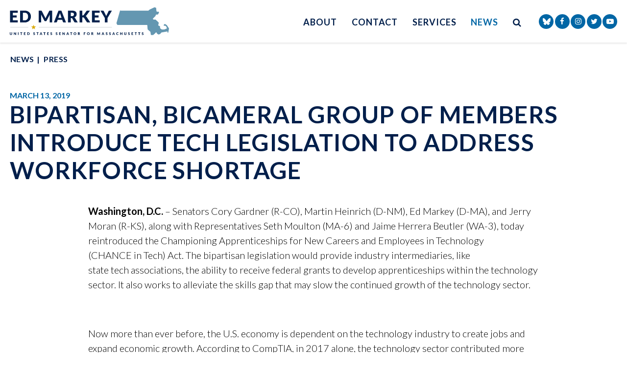

--- FILE ---
content_type: text/html; charset=utf-8
request_url: https://www.markey.senate.gov/news/press-releases/bipartisan-bicameral-group-of-members-introduce-tech-legislation-to-address-workforce-shortage
body_size: 11642
content:

<!DOCTYPE html>
<!--[if lt IE 7 ]><html lang="en" class="no-js ie ie6"> <![endif]-->
<!--[if IE 7 ]><html lang="en" class="no-js ie ie7"> <![endif]-->
<!--[if IE 8 ]><html lang="en" class="no-js ie ie8"> <![endif]-->
<!--[if IE 9 ]><html lang="en" class="no-js ie ie9"> <![endif]-->
<!--[if IE 10 ]><html lang="en" class="no-js ie ie10"> <![endif]-->
<!--[if IE 11 ]><html lang="en" class="no-js ie ie11"> <![endif]-->
<!--[if gt IE 11]><html lang="en" class="no-js ie"> <![endif]-->
<!--[if !(IE) ]><!-->
<html lang="en" class='no-js'>
  <!--<![endif]-->
  <head>
    <meta charset="utf-8">
    <meta http-equiv="X-UA-Compatible" content="IE=edge,chrome=1">
    <meta name="viewport" content="width=device-width, initial-scale=1.0">

<title>Bipartisan, Bicameral Group of Members Introduce Tech Legislation to Address Workforce Shortage</title>    <link rel="apple-touch-icon" sizes="180x180" href="/assets/images/apple-touch-icon.png">
    <link rel="icon" type="image/png" sizes="32x32" href="/assets/images/favicon-32x32.png">
    <link rel="icon" type="image/png" sizes="16x16" href="/assets/images/favicon-16x16.png">
    <link rel="manifest" href="/assets/images/site.webmanifest">
    <link href="/assets/images/favicon.ico" rel="Icon" type="image/x-icon"/>
    <link rel="canonical" href="https://www.markey.senate.gov/news/press-releases/bipartisan-bicameral-group-of-members-introduce-tech-legislation-to-address-workforce-shortage">
    <meta name="google-site-verification" content="pv4CBQ9zSlHM3SpPSKTboWn3pQG58gUeQls_3f8_rjM">
    <meta name="apple-mobile-web-app-title" content="Edward Markey">
    <meta name="application-name" content="Edward Markey">
    <meta name="msapplication-TileColor" content="#0066A5">
    <meta name="theme-color" content="#0066A5">



  <meta property="twitter:account_id" content="1129029661"/>

  <meta name="twitter:card" content="summary_large_image"/>

  <meta name="twitter:site" content="@SenMarkey"/>

  <meta name="twitter:title" content="Bipartisan, Bicameral Group of Members Introduce Tech Legislation to Address Workforce Shortage | U.S. Senator Ed Markey of Massachusetts">


  <meta name="twitter:image" content="https://www.markey.senate.gov/assets/images/sharelogo.png"/>

  <meta name="twitter:description" content="Washington, D.C. – Senators Cory Gardner (R-CO), Martin Heinrich (D-NM), Ed Markey (D-MA), and Jerry..."/>
    
    

    <meta property="og:url" content="https://www.markey.senate.gov/news/press-releases/bipartisan-bicameral-group-of-members-introduce-tech-legislation-to-address-workforce-shortage"/>


  <meta property="og:image" content="https://www.markey.senate.gov/assets/images/sharelogo.png"/>

  <meta property="og:title" content="Bipartisan, Bicameral Group of Members Introduce Tech Legislation to Address Workforce Shortage | U.S. Senator Ed Markey of Massachusetts"/>

  <meta property="og:description" content="Washington, D.C. – Senators Cory Gardner (R-CO), Martin Heinrich (D-NM), Ed Markey (D-MA), and Jerry..."/>

  <meta name="date" content="2019-03-13"/>

    



<script>
  var application = {
    "config": {
      "tinymce": {
        "plugins": {
          "selectvideo": {
            "player": "jwplayer", // should be set to "legacy" or "jwplayer" currently
            "youtube": true, // set to true to write the youtube tags for youtube videos
            "width": "100%", // set width and height on the containing element
            "height": "100%",
            "tracking": true
          }
        }
      }
    },
    "fn": { // deprecated mootools 1.2 stuff that we'll probably still use once we upgrade fully to 1.3
      "defined": function (obj) {
        return (obj != undefined);
      },
      "check": function (obj) {
        return !!(obj || obj === 0);
      }
    },
    "form": {
      "processed": "null",
      "captchaSiteKey": '6Le59b4UAAAAAKG52jU2uRiy7qJRM4TGATfBwlZ1',

    },
    "friendly_urls": false,
    "map": {
      "width": "100%", // set width and height on the containing element
      "height": "100%"
    },
    "siteroot": "https://www.markey.senate.gov/",
    "theme": "",
    "webroot": "https://www.markey.senate.gov/",
    "assetWebroot": "https://www.markey.senate.gov/",
  };
</script >

    
      <link rel="stylesheet" type="text/css" href="https://www.markey.senate.gov/styles/common.css?20220317-1"/>

      <link rel="stylesheet" href="https://maxcdn.bootstrapcdn.com/font-awesome/4.7.0/css/font-awesome.min.css"/>

      <script src="https://www.markey.senate.gov/scripts/vendor.js"></script>

      <script src="https://www.markey.senate.gov/scripts/mootools/mootools.js"></script>
      <script src="https://www.markey.senate.gov/scripts/mootools/mootools-more.js"></script>

  
<script src="https://assets.adobedtm.com/566dc2d26e4f/f8d2f26c1eac/launch-3a705652822d.min.js" async></script>

      
      
      <script>
        window.top['site_path'] = "1FE31DD7-1D5B-4D0E-A1C7-D9F33D665458";
        window.top['SAM_META'] = {
          jquery: "",
          bootstrap: {
            major: ""
          }
        };
      </script>
      
      <link href="https://fonts.googleapis.com/css2?family=Lato:ital,wght@0,300;0,400;0,700;1,300;1,400;1,700&display=swap" rel="stylesheet">
  </head>

  

  <body  onload='' class="SiteLayout   body--press_release body--internal js-body">
    <!-- in sen-n -->
    <!--stopindex-->

      <div class="SiteLayout__header SiteLayout__ h-100">

<a href="#aria-skip-nav" class="sr-only">Skip to content</a>

    <div class="SiteHeader">
      <div class="container">
        <div class="SiteHeader__layout">
          <div class="SiteHeader__logo">
            <a href="/">
            <span class="sr-only">Senator Edward Markey of Massachusetts</span>
            <img width="325" src="https://www.markey.senate.gov/assets/images/theme/logo.svg" alt="Senator Edward Markey of Massachusetts Logo">
            
            </a>
          </div>

          <div class="SiteHeader__nav">

<div id="js-site-nav" class="SiteNav">
    
      <nav aria-label="Site Navigation" class="SiteNav__layout">
        <div class="SiteNav__main">
          <ul class="SiteNav__linkList">


<li class="SiteNav__item SiteNav__item--dropdown">
                  <a class="SiteNav__link" href="https://www.markey.senate.gov/about" tabindex="0">
                    About
                  </a>

                    <ul class="SiteNav__dropdown nomobile">
<li class="SiteNav__dropdownItem SiteNav__dropdownItem=">
                            <a class="SiteNav__dropdownLink" href="https://www.markey.senate.gov/about" tabindex="0">
                              About Ed
                            </a>
                          </li>
<li class="SiteNav__dropdownItem SiteNav__dropdownItem=">
                            <a class="SiteNav__dropdownLink" href="https://www.markey.senate.gov/priorities" tabindex="0">
                              Priorities
                            </a>
                          </li>
<li class="SiteNav__dropdownItem SiteNav__dropdownItem=">
                            <a class="SiteNav__dropdownLink" href="https://www.markey.senate.gov/about/committee-assignments" tabindex="0">
                              Committee Assignments
                            </a>
                          </li>
<li class="SiteNav__dropdownItem SiteNav__dropdownItem=">
                            <a class="SiteNav__dropdownLink" href="https://www.markey.senate.gov/about/voting-record" tabindex="0">
                              Voting Record
                            </a>
                          </li>
<li class="SiteNav__dropdownItem SiteNav__dropdownItem=">
                            <a class="SiteNav__dropdownLink" href="https://www.markey.senate.gov/about/legislation" tabindex="0">
                              Legislation
                            </a>
                          </li>
                    </ul>
                </li>



<li class="SiteNav__item SiteNav__item--dropdown">
                  <a class="SiteNav__link" href="https://www.markey.senate.gov/contact" tabindex="0">
                    Contact
                  </a>

                    <ul class="SiteNav__dropdown">
<li class="SiteNav__dropdownItem SiteNav__dropdownItem=">
                            <a class="SiteNav__dropdownLink" href="https://www.markey.senate.gov/services/help" tabindex="0">
                              Find Assistance
                            </a>
                          </li>
<li class="SiteNav__dropdownItem SiteNav__dropdownItem=">
                            <a class="SiteNav__dropdownLink" href="https://www.markey.senate.gov/contact/share-your-opinion" tabindex="0">
                              Share Your Opinion
                            </a>
                          </li>
<li class="SiteNav__dropdownItem SiteNav__dropdownItem=">
                            <a class="SiteNav__dropdownLink" href="https://www.markey.senate.gov/newsletter" tabindex="0">
                              Newsletter Sign Up
                            </a>
                          </li>
<li class="SiteNav__dropdownItem SiteNav__dropdownItem=">
                            <a class="SiteNav__dropdownLink" href="https://www.markey.senate.gov/services/methadone-story" tabindex="0">
                              Methadone Stories
                            </a>
                          </li>
<li class="SiteNav__dropdownItem SiteNav__dropdownItem=">
                            <a class="SiteNav__dropdownLink" href="https://www.markey.senate.gov/healthcarecosts" tabindex="0">
                              Health Care Cost Stories
                            </a>
                          </li>
                    </ul>
                </li>



<li class="SiteNav__item SiteNav__item--dropdown">
                  <a class="SiteNav__link" href="https://www.markey.senate.gov/services" tabindex="0">
                    Services
                  </a>

                    <ul class="SiteNav__dropdown">
<li class="SiteNav__dropdownItem SiteNav__dropdownItem=">
                            <a class="SiteNav__dropdownLink" href="https://www.markey.senate.gov/services/help" tabindex="0">
                              Help With A Federal Agency
                            </a>
                          </li>
<li class="SiteNav__dropdownItem SiteNav__dropdownItem=">
                            <a class="SiteNav__dropdownLink" href="https://www.markey.senate.gov/services/grants" tabindex="0">
                              Grants
                            </a>
                          </li>
<li class="SiteNav__dropdownItem SiteNav__dropdownItem=">
                            <a class="SiteNav__dropdownLink" href="https://www.markey.senate.gov/services/flags" tabindex="0">
                              Flag Requests
                            </a>
                          </li>
<li class="SiteNav__dropdownItem SiteNav__dropdownItem=">
                            <a class="SiteNav__dropdownLink" href="https://www.markey.senate.gov/services/visiting" tabindex="0">
                              Visiting DC
                            </a>
                          </li>
<li class="SiteNav__dropdownItem SiteNav__dropdownItem=">
                            <a class="SiteNav__dropdownLink" href="https://www.markey.senate.gov/students" tabindex="0">
                              Students
                            </a>
                          </li>
<li class="SiteNav__dropdownItem SiteNav__dropdownItem=">
                            <a class="SiteNav__dropdownLink" href="https://www.markey.senate.gov/map" tabindex="0">
                              Investing in MA Map
                            </a>
                          </li>
<li class="SiteNav__dropdownItem SiteNav__dropdownItem=">
                            <a class="SiteNav__dropdownLink" href="https://www.markey.senate.gov/services/guide-to-the-infrastructure-investment-and-jobs-act" tabindex="0">
                              Infrastructure Investment and Jobs Act Guide
                            </a>
                          </li>
<li class="SiteNav__dropdownItem SiteNav__dropdownItem=">
                            <a class="SiteNav__dropdownLink" href="https://www.markey.senate.gov/delivering-a-green-new-deal-guide" tabindex="0">
                              Green New Deal Implementation Guide
                            </a>
                          </li>
<li class="SiteNav__dropdownItem SiteNav__dropdownItem=">
                            <a class="SiteNav__dropdownLink" href="https://www.markey.senate.gov/inflation-reduction-act-implementation-guide" tabindex="0">
                              IRA Implementation Guide
                            </a>
                          </li>
<li class="SiteNav__dropdownItem SiteNav__dropdownItem=">
                            <a class="SiteNav__dropdownLink" href="https://www.markey.senate.gov/federal-funding-requests" tabindex="0">
                              Federal Funding Requests
                            </a>
                          </li>
                    </ul>
                </li>



<li class="SiteNav__item SiteNav__item--dropdown">
                  <a class="SiteNav__link SiteNav__link--selected" href="https://www.markey.senate.gov/news" tabindex="0">
                    News
                  </a>

                    <ul class="SiteNav__dropdown help">
<li class="SiteNav__dropdownItem SiteNav__dropdownItem=">
                            <a class="SiteNav__dropdownLink SiteNav__dropdownLink--selected" href="https://www.markey.senate.gov/news/press-releases" tabindex="0">
                              Press
                            </a>
                          </li>
<li class="SiteNav__dropdownItem SiteNav__dropdownItem=">
                            <a class="SiteNav__dropdownLink SiteNav__dropdownLink--selected" href="https://www.markey.senate.gov/news/videos" tabindex="0">
                              Videos
                            </a>
                          </li>
<li class="SiteNav__dropdownItem SiteNav__dropdownItem=">
                            <a class="SiteNav__dropdownLink SiteNav__dropdownLink--selected" href="https://www.markey.senate.gov/news/reports" tabindex="0">
                              Reports
                            </a>
                          </li>
<li class="SiteNav__dropdownItem SiteNav__dropdownItem=">
                            <a class="SiteNav__dropdownLink SiteNav__dropdownLink--selected" href="https://www.markey.senate.gov/rfktracker" tabindex="0">
                              RFK Tracker
                            </a>
                          </li>
<li class="SiteNav__dropdownItem SiteNav__dropdownItem=">
                            <a class="SiteNav__dropdownLink SiteNav__dropdownLink--selected" href="https://www.markey.senate.gov/ccc-zine" tabindex="0">
                              Civilian Climate Corps Zine
                            </a>
                          </li>
<li class="SiteNav__dropdownItem SiteNav__dropdownItem=">
                            <a class="SiteNav__dropdownLink SiteNav__dropdownLink--selected" href="https://www.markey.senate.gov/livablefuture" tabindex="0">
                              Livable Future Zine
                            </a>
                          </li>
<li class="SiteNav__dropdownItem SiteNav__dropdownItem=">
                            <a class="SiteNav__dropdownLink SiteNav__dropdownLink--selected" href="https://www.markey.senate.gov/gnd4h" tabindex="0">
                              GREEN NEW DEAL FOR HEALTH ZINE
                            </a>
                          </li>
<li class="SiteNav__dropdownItem SiteNav__dropdownItem=">
                            <a class="SiteNav__dropdownLink SiteNav__dropdownLink--selected" href="https://www.markey.senate.gov/stewardreport" tabindex="0">
                              The Steward Health Care Report
                            </a>
                          </li>
<li class="SiteNav__dropdownItem SiteNav__dropdownItem=">
                            <a class="SiteNav__dropdownLink SiteNav__dropdownLink--selected" href="https://www.markey.senate.gov/news/press-releases/extreme-weather-and-extreme-cuts-senator-markey-releases-report-on-trumps-attacks-on-disaster-preparedness-and-resilience-efforts" tabindex="0">
                              Extreme Weather &amp; Cuts Report
                            </a>
                          </li>
                    </ul>
                </li>

            
          </ul>
        </div>

        <div class="SiteNav__searchToggle">
          <button aria-label="search button" class="SiteNav__searchToggleButton" data-toggle-class="SiteNav--searchMode" data-target="#js-site-nav">
            <span class="sr-only">Search Button</span>
            <span class="SiteNav__searchToggleIcon fa fa-search" aria-hidden="true"></span>
          </button>
        </div>

        <div class="SiteNav__searchOverlay SiteNav__layout">
          <div class="SiteNav__main">
            <form class="SiteNav__searchForm row ml-3 mr-0 flex-nowrap" aria-label="search" role="search" method="get" action="/search">
              <input type="hidden" name="as_sitesearch" value=""/>
              <input type="hidden" name="client" value="markey"/>
              <input type="hidden" name="sntsp" value="0"/>
              <input type="hidden" name="filter" value="0"/>
              <input type="hidden" name="num" value="15"/>
              <input type="hidden" name="numgm" value="3"/>
              <input type="hidden" name="sitesearch" value=""/>
              <input type="hidden" name="start" value="0"/>

              <label class="sr-only" for="js-site-nav-search-input" >Site Search</label>
              <input name="q" id="js-site-nav-search-input" class="SiteNav__searchInput col" type="text" placeholder="Search">

              <button aria-label="nav search submit" class="SiteNav__searchFormButton col-auto" type="submit">
                <span class="sr-only">Nav Search Submit</span>
                <span class="SiteNav__searchToggleIcon fa fa-search" aria-hidden="true"></span>
              </button>
            </form>
          </div>

          <div class="SiteNav__searchToggle">
            <button aria-label="search close" class="SiteNav__searchToggleButton" data-toggle-class="SiteNav--searchMode" data-target="#js-site-nav">
              <span class="sr-only">Search Close</span>
              <span class="SiteNav__searchToggleIcon fa fa-close" aria-hidden="true"></span>
            </button>
          </div>
        </div>
      </nav>
</div>

<script>
  $(document).ready(function () {
    $('[data-toggle-class]').click(this, function () {
      var className = $(this).data('toggle-class');
      var target = $(this).data('target');
      var hasClass = $(target).hasClass(className);
      $(target).toggleClass(className);

      if (hasClass) {
        $('#js-site-nav-search-input').val('');
        return;
      }

      $('#js-site-nav-search-input').focus();
    });
  });
</script>
          </div>

          <div class="SiteHeader__social">  <ul class="SocialIcons">
    
    <li class="SocialIcons__item">
      <a class="SocialIcons__link SocialBubble" href="https://bsky.app/profile/markey.senate.gov" target="_blank" rel="noreferrer">

        <i class="fa SocialBubble__icon SocialBubble__icon--bluesky">
          <svg xmlns="http://www.w3.org/2000/svg" viewBox="0 0 512 512" width="16" height="16" fill="currentColor"><!--!Font Awesome Free 6.7.2 by @fontawesome - https://fontawesome.com License - https://fontawesome.com/license/free Copyright 2025 Fonticons, Inc.--><path d="M111.8 62.2C170.2 105.9 233 194.7 256 242.4c23-47.6 85.8-136.4 144.2-180.2c42.1-31.6 110.3-56 110.3 21.8c0 15.5-8.9 130.5-14.1 149.2C478.2 298 412 314.6 353.1 304.5c102.9 17.5 129.1 75.5 72.5 133.5c-107.4 110.2-154.3-27.6-166.3-62.9l0 0c-1.7-4.9-2.6-7.8-3.3-7.8s-1.6 3-3.3 7.8l0 0c-12 35.3-59 173.1-166.3 62.9c-56.5-58-30.4-116 72.5-133.5C100 314.6 33.8 298 15.7 233.1C10.4 214.4 1.5 99.4 1.5 83.9c0-77.8 68.2-53.4 110.3-21.8z"/></svg>
        </i>
    
      </a>
    </li>

      <li class="SocialIcons__item">
        <a class="SocialIcons__link SocialBubble" href="https://www.facebook.com/EdJMarkey" target="_blank">
          <i class="fa fa-facebook SocialBubble__icon SocialBubble__icon--facebook">
            <span class="sr-only">Senator Markey Facebook</span>
          </i>
        </a>
      </li>

      <li class="SocialIcons__item">
        <a class="SocialIcons__link SocialBubble" href="https://www.instagram.com/senmarkeymemes" target="_blank">
          <i class="fa fa-instagram SocialBubble__icon SocialBubble__icon--instagram">
            <span class="sr-only">Senator Markey Instagram</span>
          </i>
        </a>
      </li>

      <li class="SocialIcons__item">
        <a class="SocialIcons__link SocialBubble" href="https://twitter.com/SenMarkey" target="_blank">
          <i class="fa fa-twitter SocialBubble__icon SocialBubble__icon--twitter">
            <span class="sr-only">Senator Markey Twitter</span>
          </i>
        </a>
      </li>

      <li class="SocialIcons__item">
        <a class="SocialIcons__link SocialBubble" href="https://www.youtube.com/repmarkey" target="_blank">
          <i class="fa fa-youtube-play SocialBubble__icon SocialBubble__icon--youtube">
            <span class="sr-only">Senator Markey Youtube</span>
          </i>
        </a>
      </li>

     




  </ul>
</div>
        </div>
      </div>
    </div>

    <div class="MobileHeader">
      <div class="MobileHeader__container">
        <div class="MobileHeader__logo">
           <a href="/"><img width="175" height="30" src="https://www.markey.senate.gov/assets/images/theme/logo.svg" alt="Senator Edward Markey of Massachusetts Logo"></a>
        </div>

        <ul class="SocialIcons align-items-center">
            <li class="SocialIcons__item">
              <a class="SocialIcons__link SocialBubble" href="https://bsky.app/profile/markey.senate.gov" target="_blank" rel="noreferrer">
        
                <i class="fa SocialBubble__icon SocialBubble__icon--bluesky">
                  <svg xmlns="http://www.w3.org/2000/svg" viewBox="0 0 512 512" width="12" height="12" fill="currentColor"><!--!Font Awesome Free 6.7.2 by @fontawesome - https://fontawesome.com License - https://fontawesome.com/license/free Copyright 2025 Fonticons, Inc.--><path d="M111.8 62.2C170.2 105.9 233 194.7 256 242.4c23-47.6 85.8-136.4 144.2-180.2c42.1-31.6 110.3-56 110.3 21.8c0 15.5-8.9 130.5-14.1 149.2C478.2 298 412 314.6 353.1 304.5c102.9 17.5 129.1 75.5 72.5 133.5c-107.4 110.2-154.3-27.6-166.3-62.9l0 0c-1.7-4.9-2.6-7.8-3.3-7.8s-1.6 3-3.3 7.8l0 0c-12 35.3-59 173.1-166.3 62.9c-56.5-58-30.4-116 72.5-133.5C100 314.6 33.8 298 15.7 233.1C10.4 214.4 1.5 99.4 1.5 83.9c0-77.8 68.2-53.4 110.3-21.8z"/></svg>
                </i>
            
              </a>
            </li>
            <li class="SocialIcons__item">
              <a class="SocialIcons__link SocialBubble" href="https://www.facebook.com/EdJMarkey" target="_blank">
                <i class="fa fa-facebook SocialBubble__icon SocialBubble__icon--facebook">
                  <span class="sr-only">Senator Markey Facebook</span>
                </i>
              </a>
            </li>


          <li class="SocialIcons__item">
            <a class="SocialIcons__link SocialBubble" href="https://www.instagram.com/senmarkeymemes" target="_blank">
              <i class="fa fa-instagram SocialBubble__icon SocialBubble__icon--instagram">
                <span class="sr-only">Senator Markey Instagram</span>
              </i>
            </a>
          </li>

            <li class="SocialIcons__item">
              <a class="SocialIcons__link SocialBubble" href="https://twitter.com/SenMarkey" target="_blank">
                <i class="fa fa-twitter SocialBubble__icon SocialBubble__icon--twitter">
                  <span class="sr-only">Senator Markey Twitter</span>
                </i>
              </a>
            </li>

            <li class="SocialIcons__item">
              <a class="SocialIcons__link SocialBubble" href="https://www.youtube.com/repmarkey" target="_blank">
                <i class="fa fa-youtube-play SocialBubble__icon SocialBubble__icon--youtube">
                  <span class="sr-only">Senator Markey Youtube</span>
                </i>
              </a>
            </li>
        </ul>        

        <button aria-label="search icon" class="MobileHeader__icon" data-toggle="modal" data-target="#search-mobile-modal">
          <span class="fa fa-search" aria-hidden="true"></span>
        </button>

        <button aria-label="mobile navigation button" class="MobileHeader__icon" data-toggle="modal" data-target="#nav-mobile-modal">
          <span class="fa fa-bars" aria-hidden="true"></span>
        </button>
        
      </div>
    </div>

<div id="aria-skip-nav"></div>
      </div>

      <div class="js-main SiteLayout__main">


  <div class="Breadcrumbs">
    <div class="container">
      <ol class='Breadcrumbs__list'>
              <li class="Breadcrumbs__item">
                <a class="Breadcrumbs__link" href="https://www.markey.senate.gov/news">News</a>
              </li>
              <li class="Breadcrumbs__item">
                <a class="Breadcrumbs__link" href="https://www.markey.senate.gov/news/press-releases">Press</a>
              </li>
        </ol>
      </div>
    </div>


        <!--startindex-->
    <div class="container">
  <div class="PageContent">
    <div class="ArticleHeader">
      <div class="ArticleBlock__date">March 13, 2019</div>
      <h1 class="Heading Heading--h2">Bipartisan, Bicameral Group of Members Introduce Tech Legislation to Address Workforce Shortage</h1>
    </div>
    <div class="ReadingWidth">

      <div class="ArticleBody">
        <div class="RawHTML">
          <p><b>Washington, D.C.</b> – Senators Cory Gardner (R-CO), Martin Heinrich (D-NM), Ed Markey (D-MA), and Jerry Moran (R-KS), along with Representatives Seth Moulton (MA-6) and Jaime Herrera Beutler (WA-3), today reintroduced the Championing Apprenticeships for New Careers and Employees in Technology (CHANCE in Tech) Act. The bipartisan legislation would provide industry intermediaries, like state tech associations, the ability to receive federal grants to develop apprenticeships within the technology sector. It also works to alleviate the skills gap that may slow the continued growth of the technology sector.</p>
<p> </p>
<p>Now more than ever before, the U.S. economy is dependent on the technology industry to create jobs and expand economic growth. According to CompTIA, in 2017 alone, the technology sector contributed more than $1.5 trillion to the U.S. economy, employed more than 11.5 million workers, and added more than 200,000 new jobs. And Colorado is among the top five states for the concentration of technology workers relative to our overall statewide employment. Despite these impressive numbers, nationally, during any given 90-day period, there can be more than 500,000 tech job openings.</p>
<p> </p>
<p>“As the technology sector begins to play an even larger role in our economy, it’s important our workforce has the necessary skills and training to perform these jobs,” <b>said Senator Gardner</b>. “The technology industry currently faces a workforce shortage and Congress must work together to address this problem. This bipartisan legislation is an innovative solution to address the workforce shortage and will result in more Coloradans and Americans across the country receiving the proper training to enter the technology industry. The next 100 years will be defined by our ability to compete in the technology sector and the CHANCE in Tech Act will help the United States remain the global leader in technological developments.”</p>
<p> </p>
<p>“As the technology sector continues to grow in New Mexico and across the country, we need to ensure that our students have the skills they need to compete for these high-paying jobs,” <b>said Senator Heinrich</b>. “By encouraging apprenticeship programs for the tech sector, we can continue to strengthen the STEM pipeline and help New Mexico develop its vibrant technology economy. This bill will connect students, training programs, and community colleges in New Mexico to the growing tech sector where jobs are opening up every day, and create a more prosperous future for our state.”</p>
<p> </p>
<p>“Graduates want high quality jobs, and growing technology companies want skilled employees - the CHANCE in Tech Act provides an opportunity to bridge this gap,” <b>said Senator Markey</b>. “The expanding technology sector offers opportunities for good 21st century jobs, and partnerships between employers and schools will ensure that students graduate with the skills and experiences they need to be qualified for such jobs. This bill has great potential to increase employment and advance technological initiatives across the country.” </p>
<p> </p>
<p>“Nearly every conversation I have with business owners across Kansas leads to a discussion about their need for workers who are trained and motivated to take tech-related jobs,” <b>said Senator Moran</b>. “This bipartisan legislation will help give industry leaders the resources they need to create tech apprenticeships, attract talent and connect American workers with meaningful, good-paying jobs.”</p>
<p> </p>
<p>“Our economy and the types of jobs Americans do are changing fast, but Congress is moving slowly to prepare the country for those changes. Let’s pass the CHANCE in Tech Act so workers have an easier time learning the skills they need to land one of the hundreds of thousands of open, great-paying technology jobs currently available across the country,” <b>said</b> <b>Rep. Moulton.</b></p>
<p> </p>
<p>“As the tech industry continues to grow in Southwest Washington, the need is paramount for skilled workers to fill open positions and fuel innovation,” <b>said Rep. Herrera Beutler</b>. “I’m proud to join my colleagues in offering a bipartisan solution that helps both employers and job-seekers by allowing tech employers to partner with local schools and training programs to expand apprenticeships. Our economy benefits when we equip workers with quality on-the-job skills training that will help them succeed in high-paying career fields.” </p>
<p> </p>
<p><i>###</i></p>
        </div>
      </div>



<div class="ShareButtons">
  <ul class="ShareButtons__list row">
    <li class="ShareButtons__item col-6 col-sm-auto">
      <button class="Button Button--xs ShareButtons__link ShareButtons--gray js-sharetool js-print w-100">
        <i class="fa fa-print mr-2" aria-hidden="true"></i>Print
      </button>
    </li>

    <li class="ShareButtons__item col-6 col-sm-auto">
      <button class="Button Button--xs ShareButtons__link ShareButtons--gray js-sharetool js-email w-100">
        <i class="fa fa-envelope mr-2" aria-hidden="true"></i>Email
      </button>
    </li>

      <li class="ShareButtons__item col-6 col-sm-auto">
        <a class="Button Button--xs ShareButtons__link ShareButtons__link--colorFacebook js-sharetool js-facebook" href="https://www.facebook.com/EdJMarkey" target="_blank" data-link="" data-text="Bipartisan, Bicameral Group of Members Introduce Tech Legislation to Address Workforce Shortage">
          <i class="fa fa-thumbs-up mr-2" aria-hidden="true"></i>Like
        </a>
      </li>

      <li class="ShareButtons__item col-6 col-sm-auto">
        <a class="Button Button--xs ShareButtons__link ShareButtons__link--colorTwitter js-sharetool js-tweet" href="https://twitter.com/SenMarkey" target="_blank" data-link="" data-text="Bipartisan, Bicameral Group of Members Introduce Tech Legislation to Address Workforce Shortage">
          <i class="fa fa-thumbs-up mr-2" aria-hidden="true"></i>Tweet
        </a>
      </li>
  </ul>
</div>

  <script>
    $(document).ready(function () {
      if ($('.js-sharetool')) {
        $('.js-sharetool').bind('click', function () {

          var shareLink = $(this).attr('data-link');
          var shareText = $(this).attr('data-text');

          if (!shareLink) {
            shareLink = window
              .location
              .href
              .replace(/\/?$/, '');
          }

          if (shareText) {
            shareText = 'text=' + shareText + '&';
          }
          var caption = "A link from the website of Senator Ed Markey"
          var link;
          var newWindow;

          if ($(this).hasClass('js-tweet')) {
            link = 'http://www.twitter.com/share?' + shareText + 'url=' + encodeURIComponent(shareLink);
            newWindow = window.open(link, 'twitter', "height=450,width=600");
          }

          if ($(this).hasClass('js-facebook')) {
            link = 'https://www.facebook.com/sharer/sharer.php?u=' + encodeURIComponent(shareLink) + '&display=popup';
            newWindow = window.open(link, 'facebook', "height=450,width=600");
          }

          if ($(this).hasClass('js-email')) {
            var lb = '%0D%0A';
            var body = 'From http://www.markey.senate.gov/:' + lb + lb + caption + lb + lb + shareLink;
            window.location.href = 'mailto:?subject=' + caption + '&body=' + body;
          }

          if ($(this).hasClass('js-print')) {
            window.print();
          }
        });
      }
    });
  </script>


        <hr/>
        <div class="related-issues">
          <p>
            <span class="related-issues__title">Tags: </span>
            <a href="/priorities/jobs-and-economy">Jobs & Economy</a>
          </p>
        </div>
    </div>
  </div>
  </div>

  <div class="ReadingWidth">
    <div class="ArticleNav__layout">
      <div class="ArticleNav__layoutLeft">
          <a class="Button Button--primary Button--block" href="https://www.markey.senate.gov/news/press-releases/senators-markey-and-lee-call-for-transparency-on-dhs-use-of-facial-recognition-technology">
            Previous Article
          </a>
      </div>
      <div class="ArticleNav__layoutRight">
          <a class="Button Button--primary Button--block" href="https://www.markey.senate.gov/news/press-releases/senator-markey-facebooks-efforts-to-address-hate-speech-in-burma-still-insufficient">
            Next Article
          </a>
      </div>
    </div>
  </div>
        <!--stopindex-->
      </div>




      <div class="js-footer SiteLayout__footer">
  <footer class="SiteFooter d-none d-md-block">
    <div class="container CustomIcon__before--star">
       <div class="row d-block d-lg-flex flex-lg-row py-3">
          <div class="col">
             <div class="SiteFooter__nav">
<nav class="FooterNav" aria-label="FooterNav">
  <ul class="FooterNav__linkList row">




        <li class="FooterNav__item  col-auto">
          <a class="FooterNav__link" href="https://www.markey.senate.gov/about">
            About
          </a>

        </li>




        <li class="FooterNav__item  col-auto">
          <a class="FooterNav__link" href="https://www.markey.senate.gov/contact">
            Contact
          </a>

        </li>




        <li class="FooterNav__item  col-auto">
          <a class="FooterNav__link" href="https://www.markey.senate.gov/services">
            Services
          </a>

        </li>




        <li class="FooterNav__item  col-auto">
          <a class="FooterNav__link FooterNav__link--selected" href="https://www.markey.senate.gov/news">
            News
          </a>

        </li>




        <li class="FooterNav__item  col-auto">
          <a class="FooterNav__link" href="https://www.markey.senate.gov/privacy">
            Privacy Policy
          </a>

        </li>
    <li class="FooterNav__item col-auto d-flex align-items-center" id="google_translate_element"></li>
    <script type="text/javascript">
      function googleTranslateElementInit() {
        new google.translate.TranslateElement({ pageLanguage: 'en', layout: google.translate.TranslateElement.InlineLayout.SIMPLE }, 'google_translate_element');
      }
    </script>
    <script type="text/javascript" src="//translate.google.com/translate_a/element.js?cb=googleTranslateElementInit"></script>
  </ul>

</nav>
              </div>
          </div>

          <div class="col-auto">
            <div class="SiteFooter__social">
              <div class="SiteFooter__socialButtons">
  <ul class="SocialIcons">
    
    <li class="SocialIcons__item">
      <a class="SocialIcons__link SocialBubble" href="https://bsky.app/profile/markey.senate.gov" target="_blank" rel="noreferrer">

        <i class="fa SocialBubble__icon SocialBubble__icon--bluesky">
          <svg xmlns="http://www.w3.org/2000/svg" viewBox="0 0 512 512" width="16" height="16" fill="currentColor"><!--!Font Awesome Free 6.7.2 by @fontawesome - https://fontawesome.com License - https://fontawesome.com/license/free Copyright 2025 Fonticons, Inc.--><path d="M111.8 62.2C170.2 105.9 233 194.7 256 242.4c23-47.6 85.8-136.4 144.2-180.2c42.1-31.6 110.3-56 110.3 21.8c0 15.5-8.9 130.5-14.1 149.2C478.2 298 412 314.6 353.1 304.5c102.9 17.5 129.1 75.5 72.5 133.5c-107.4 110.2-154.3-27.6-166.3-62.9l0 0c-1.7-4.9-2.6-7.8-3.3-7.8s-1.6 3-3.3 7.8l0 0c-12 35.3-59 173.1-166.3 62.9c-56.5-58-30.4-116 72.5-133.5C100 314.6 33.8 298 15.7 233.1C10.4 214.4 1.5 99.4 1.5 83.9c0-77.8 68.2-53.4 110.3-21.8z"/></svg>
        </i>
    
      </a>
    </li>

      <li class="SocialIcons__item">
        <a class="SocialIcons__link SocialBubble" href="https://www.facebook.com/EdJMarkey" target="_blank">
          <i class="fa fa-facebook SocialBubble__icon SocialBubble__icon--facebook">
            <span class="sr-only">Senator Markey Facebook</span>
          </i>
        </a>
      </li>

      <li class="SocialIcons__item">
        <a class="SocialIcons__link SocialBubble" href="https://www.instagram.com/senmarkeymemes" target="_blank">
          <i class="fa fa-instagram SocialBubble__icon SocialBubble__icon--instagram">
            <span class="sr-only">Senator Markey Instagram</span>
          </i>
        </a>
      </li>

      <li class="SocialIcons__item">
        <a class="SocialIcons__link SocialBubble" href="https://twitter.com/SenMarkey" target="_blank">
          <i class="fa fa-twitter SocialBubble__icon SocialBubble__icon--twitter">
            <span class="sr-only">Senator Markey Twitter</span>
          </i>
        </a>
      </li>

      <li class="SocialIcons__item">
        <a class="SocialIcons__link SocialBubble" href="https://www.youtube.com/repmarkey" target="_blank">
          <i class="fa fa-youtube-play SocialBubble__icon SocialBubble__icon--youtube">
            <span class="sr-only">Senator Markey Youtube</span>
          </i>
        </a>
      </li>

     




  </ul>
              </div>
            </div>
          </div>
       </div>

    </div>
  </footer>
      </div>

  




  <div class="BootstrapModal BootstrapModal--mobile-header modal fade" id="nav-mobile-modal" tabindex="-1" role="dialog" aria-labelledby="nav-mobile-modal-title" >
    <div class="BootstrapModal__container modal-dialog" role="document">
      <div class="BootstrapModal__content modal-content">
        <div class="BootstrapModal__header align-items-end modal-header">
          
            <h1 id="nav-mobile-modal-title" class="sr-only">nav-mobile-modal</h1>
          

          <button type="button" class="BootstrapModal__closeIcon" data-dismiss="modal">
            
            <span class="fa fa-times">
             <span class="sr-only">nav-mobile-modal modal close button"</span>
            </span>
          </button>
        </div>

        <div class="BootstrapModal__body modal-body">
            <div class="MobileNav">
      <nav  aria-label="Mobile Navigation" class="MobileNav__links">
<a class="MobileNav__link js-mobile-dropdown-parent" href="https://www.markey.senate.gov/about">
              About
            </a>

              <div class="js-mobile-dropdown MobileNav__subLinks">
                    <a class="MobileNav__subLink" href="https://www.markey.senate.gov/about">
                      About Ed
                    </a>
                    <a class="MobileNav__subLink" href="https://www.markey.senate.gov/priorities">
                      Priorities
                    </a>
                    <a class="MobileNav__subLink" href="https://www.markey.senate.gov/about/committee-assignments">
                      Committee Assignments
                    </a>
                    <a class="MobileNav__subLink" href="https://www.markey.senate.gov/about/voting-record">
                      Voting Record
                    </a>
                    <a class="MobileNav__subLink" href="https://www.markey.senate.gov/about/legislation">
                      Legislation
                    </a>
              </div>
<a class="MobileNav__link js-mobile-dropdown-parent" href="https://www.markey.senate.gov/contact">
              Contact
            </a>

              <div class="js-mobile-dropdown MobileNav__subLinks">
                    <a class="MobileNav__subLink" href="https://www.markey.senate.gov/services/help">
                      Find Assistance
                    </a>
                    <a class="MobileNav__subLink" href="https://www.markey.senate.gov/contact/share-your-opinion">
                      Share Your Opinion
                    </a>
                    <a class="MobileNav__subLink" href="https://www.markey.senate.gov/newsletter">
                      Newsletter Sign Up
                    </a>
                    <a class="MobileNav__subLink" href="https://www.markey.senate.gov/services/methadone-story">
                      Methadone Stories
                    </a>
                    <a class="MobileNav__subLink" href="https://www.markey.senate.gov/healthcarecosts">
                      Health Care Cost Stories
                    </a>
              </div>
<a class="MobileNav__link js-mobile-dropdown-parent" href="https://www.markey.senate.gov/services">
              Services
            </a>

              <div class="js-mobile-dropdown MobileNav__subLinks">
                    <a class="MobileNav__subLink" href="https://www.markey.senate.gov/services/help">
                      Help With A Federal Agency
                    </a>
                    <a class="MobileNav__subLink" href="https://www.markey.senate.gov/services/grants">
                      Grants
                    </a>
                    <a class="MobileNav__subLink" href="https://www.markey.senate.gov/services/flags">
                      Flag Requests
                    </a>
                    <a class="MobileNav__subLink" href="https://www.markey.senate.gov/services/visiting">
                      Visiting DC
                    </a>
                    <a class="MobileNav__subLink" href="https://www.markey.senate.gov/students">
                      Students
                    </a>
                    <a class="MobileNav__subLink" href="https://www.markey.senate.gov/map">
                      Investing in MA Map
                    </a>
                    <a class="MobileNav__subLink" href="https://www.markey.senate.gov/services/guide-to-the-infrastructure-investment-and-jobs-act">
                      Infrastructure Investment and Jobs Act Guide
                    </a>
                    <a class="MobileNav__subLink" href="https://www.markey.senate.gov/delivering-a-green-new-deal-guide">
                      Green New Deal Implementation Guide
                    </a>
                    <a class="MobileNav__subLink" href="https://www.markey.senate.gov/inflation-reduction-act-implementation-guide">
                      IRA Implementation Guide
                    </a>
                    <a class="MobileNav__subLink" href="https://www.markey.senate.gov/federal-funding-requests">
                      Federal Funding Requests
                    </a>
              </div>
<a class="MobileNav__link js-mobile-dropdown-parent" href="https://www.markey.senate.gov/news">
              News
            </a>

              <div class="js-mobile-dropdown MobileNav__subLinks">
                    <a class="MobileNav__subLink" href="https://www.markey.senate.gov/news/press-releases">
                      Press
                    </a>
                    <a class="MobileNav__subLink" href="https://www.markey.senate.gov/news/videos">
                      Videos
                    </a>
                    <a class="MobileNav__subLink" href="https://www.markey.senate.gov/news/reports">
                      Reports
                    </a>
                    <a class="MobileNav__subLink" href="https://www.markey.senate.gov/rfktracker">
                      RFK Tracker
                    </a>
                    <a class="MobileNav__subLink" href="https://www.markey.senate.gov/ccc-zine">
                      Civilian Climate Corps Zine
                    </a>
                    <a class="MobileNav__subLink" href="https://www.markey.senate.gov/livablefuture">
                      Livable Future Zine
                    </a>
                    <a class="MobileNav__subLink" href="https://www.markey.senate.gov/gnd4h">
                      GREEN NEW DEAL FOR HEALTH ZINE
                    </a>
                    <a class="MobileNav__subLink" href="https://www.markey.senate.gov/stewardreport">
                      The Steward Health Care Report
                    </a>
                    <a class="MobileNav__subLink" href="https://www.markey.senate.gov/news/press-releases/extreme-weather-and-extreme-cuts-senator-markey-releases-report-on-trumps-attacks-on-disaster-preparedness-and-resilience-efforts">
                      Extreme Weather &amp; Cuts Report
                    </a>
              </div>
      </nav>
  </div>

        </div>

      </div>
    </div>
  </div>

  <script>
    $('#nav-mobile-modal').on('shown.bs.modal', function () {
      $('[autofocus]').trigger('focus')
    })
  </script>



  <div class="BootstrapModal  modal fade" id="search-mobile-modal" tabindex="-1" role="dialog" aria-labelledby="search-mobile-modal-title" >
    <div class="BootstrapModal__container modal-dialog" role="document">
      <div class="BootstrapModal__content modal-content">
        <div class="BootstrapModal__header align-items-end modal-header">
          
            <h1 id="search-mobile-modal-title" class="sr-only">search-mobile-modal</h1>
          

          <button type="button" class="BootstrapModal__closeIcon" data-dismiss="modal">
            
            <span class="fa fa-times">
             <span class="sr-only">search-mobile-modal modal close button"</span>
            </span>
          </button>
        </div>

        <div class="BootstrapModal__body modal-body">
            <form aria-label="search" id="sitesearch" role="search" method="get" action="/search" class="form-inline">
    <input type="hidden" name="as_sitesearch" value=""/>
    <input type="hidden" name="client" value="markey"/>
    <input type="hidden" name="num" value="15"/>
    <input type="hidden" name="numgm" value="3"/>

    <div class="MobileSearch">
      <div class="container mt-5">
        <div class="row align-items-center">
          <div class="col">
            <label class="sr-only" for="q" >Mobile Site Search</label>
            <input class="MobileSearch__input" type="text" name="q" id="q" placeholder="Search" autofocus>
          </div>

          <div class="col-auto">
            <button class="MobileSearch__button" aria-label="submit" type="submit">
              <span class="fa fa-search" aria-hidden="true"></span>
            </button>
          </div>
        </div>
      </div>
    </div>
  </form>

        </div>

      </div>
    </div>
  </div>

  <script>
    $('#search-mobile-modal').on('shown.bs.modal', function () {
      $('[autofocus]').trigger('focus')
    })
  </script>


<!-- ScrollMagic -->




<script type="text/javascript">
  $(document).ready(function () {
    var siteHeader = $('.SiteHeader')[0];
    var siteHeaderHeight = $('.SiteHeader').outerHeight();
    var mobileHeader = $('.MobileHeader')[0];
    var mobileHeaderHeight = $('.MobileHeader').outerHeight();
    var homeHero = $('.js-homeHero')[0];
    var homeHeroHeight = $('.HomeHero__content').outerHeight();
    var siteHeaderTrigger = homeHero ? homeHero : siteHeader;
    var mobileHeaderTrigger = homeHero ? homeHero : mobileHeader;



      // "sticky" vars for site alert
      if($('.NewsAlert').length >= 1){
      var newsAlertHeight = $('.NewsAlert').outerHeight();
          siteHeaderHeight=  siteHeaderHeight + newsAlertHeight;
          mobileHeaderHeight = mobileHeaderHeight + newsAlertHeight;
      }

    var scrollMagicOptions = {};
    if (typeof scrollMagicDebugTriggers !== 'undefined' && scrollMagicDebugTriggers) scrollMagicOptions.addIndicators = true;
    var siteHeaderController = new ScrollMagic.Controller(scrollMagicOptions);

    // "sticky" vars for site alert
    if($('.NewsAlert').length >= 1){
    var newsAlertHeight = $('.NewsAlert').outerHeight();
        siteHeaderHeight=  siteHeaderHeight + newsAlertHeight;
        mobileHeaderHeight  = 0 ;
    }
    // "sticky" pinned header for desktop
    var siteHeaderPinScene = new ScrollMagic
      .Scene({triggerElement: siteHeader, triggerHook: 'onLeave', duration: 0})
      .setPin(siteHeader, {pushFollowers: false})
      .addTo(siteHeaderController);

    var siteHeaderToggleClassScene = new ScrollMagic
      .Scene({triggerElement: siteHeaderTrigger, triggerHook: 'onLeave', duration: 0, offset: siteHeaderHeight})
      .setClassToggle(siteHeader, 'js-position-sticky--stuck')
      .addTo(siteHeaderController);

   // "sticky" pinned header for mobile
    var mobileHeaderPinScene = new ScrollMagic
      .Scene({triggerElement: mobileHeader, triggerHook: 'onLeave', duration: 0})
      .setPin(mobileHeader, {pushFollowers: false})
      .addTo(siteHeaderController);

    var mobileToggleClassScene = new ScrollMagic
      .Scene({triggerElement: mobileHeaderTrigger, triggerHook: 'onLeave', duration: 0, offset: '-' + mobileHeaderHeight })
      .setClassToggle(mobileHeader, 'js-position-sticky--stuck')
      .addTo(siteHeaderController);

    function refreshSiteHeader(lgBreakpoint) {
      if (lgBreakpoint.matches) { // If media query matches
        // unpin the scroll magic container on mobile so it doesn't show extra space
        siteHeaderPinScene.setPin(siteHeader, {pushFollowers: false});
        mobileHeaderPinScene.removePin(true);
      } else {
       // unpin the scroll magic container on desktop so it doesn't show extra space
        siteHeaderPinScene.removePin(true);
        mobileHeaderPinScene.setPin(mobileHeader, {pushFollowers: false});
      }
    }

    var lgBreakpoint = window.matchMedia("(min-width: 992px)");
    refreshSiteHeader(lgBreakpoint);
    lgBreakpoint.addListener(refreshSiteHeader); // Attach listener function on state changes
    siteHeaderPinScene.refresh();
    mobileHeaderPinScene.refresh();
  });
</script>

<script async src="https://www.googletagmanager.com/gtag/js?id=UA-47519760-1"></script>
<script>
  $(document).ready(function () {
    window.dataLayer = window.dataLayer || [];
    function gtag() {
      dataLayer.push(arguments);
    }
    gtag('js', new Date());
    gtag('config', 'UA-47519760-1');
  });
</script>

<!--[if lt IE 9]>
    <script src="/scripts/html5shiv.js"></script>
    <script src="/scripts/respond.min.js"></script>
    <script src="/scripts/iefixes.js"></script>
<![endif]-->
<!--[if lt IE 9]>
    <script src="/scripts/polyfills/jquery.backgroundSize.js" type="text/javascript"></script>
    <script type="text/javascript">
        $(function() {
            $('.bg-fix').css({'background-size': 'cover'});
        });
    </script>
<![endif]-->

<script type="text/javascript">
  // Include Modernizr Here
</script>

<script>

  var appendAnimation = function (element) {


    var animationClass = "";

    if (element[0].hasAttribute('data-animate')) {
      animationClass = "animate-" + element.data("animate");
    } else if (element[0].hasAttribute('data-animateChild')) {
      animationClass = "animate-" + element.data("animatechild");
    } else {
      return;
    }

    element.addClass((animationClass));
  }

  $(document).ready(function () {

    var siteAnimationController = new ScrollMagic.Controller();

    $('[data-animate]').each(function (i) {
      var animationTrigger = $(this)[0];

      appendAnimation($(this));

      new ScrollMagic
        .Scene({triggerElement: animationTrigger, triggerHook: 0.9, duration: 0, offset: 50})
        .setClassToggle(animationTrigger, 'visible') // add class to reveal
        .reverse(false)
        .addTo(siteAnimationController);
    });

    $('[data-animatefor]').each(function (i) {
      var animationTrigger = $(this)[0];
      var animationChild = "." + $(this).data('animatefor');
  
      var animationElement = $(animationChild);

      appendAnimation(animationElement)

      new ScrollMagic
        .Scene({triggerElement: animationTrigger, triggerHook: 0.9, duration: 0, offset: 50})
        .setClassToggle(animationChild, 'visible') // add class to reveal
        .reverse(false)
        .addTo(siteAnimationController);
    });

  })
</script>
      <script type="text/template" class="deferred-script">
        // fix for bootstrap tooltip hide/mootools hide collision
        $$('form input,form select,form textarea, input, .nav-tabs li a').each(function (item) {
          if (typeof item.hide == 'function') {
            item.hide = null;
          }
        });

        Element.implement({
          'slide': function (how, mode) {
            return this;
          }
        });
      </script>

<script>
  application["friendly_urls"] = "false";
  application["maps"] = {
    "width": "100%", // set width and height on the containing element
    "height": "100%"
  };
    application["siteroot"] = "https://www.markey.senate.gov/"
    application["webroot"] = "https://www.markey.senate.gov/"
  var yt_players = [];
  function onYouTubePlayerAPIReady() {
    var carousel = $('.carousel');
    if (carousel.length > 0) {
      carousel.on('slide', function () {
        if (typeof yt_players != 'undefined' && yt_players.constructor === Array && yt_players.length > 0) {
          yt_players.each(function (current) {
            if (application.fn.check(current.player) && typeof current.player.pauseVideo != 'undefined') {
              current
                .player
                .pauseVideo();
            }
          });
        }
      });
      //$('.carousel').carousel('cycle');
    }
    Array.each(yt_players, function (video) {
      video.target.innerHTML = "";
      video.player = new YT.Player(video.target, {
        width: video.width,
        height: video.height,
        videoId: video.id,
        playerVars: {
          controls: 1,
          showinfo: 0,
          modestbranding: 1,
          wmode: "transparent"
        },
        events: {
          'onStateChange': function (event) {
            if (event.data == YT.PlayerState.PLAYING) {
              if (typeof _gaq != 'undefined') {
                _gaq.push(['_trackEvent', 'Video', 'Play', video.title]);
              }
              //$('.carousel').carousel('pause');
              carousel.each(function (index) {
                $(this).carousel('pause');
              });
            } else if (event.data == YT.PlayerState.PAUSED) {
              //if (typeof _gaq != 'undefined') {  _gaq.push(['_trackEvent', 'Video', 'Pause', video.title ]); }
              //$('.carousel').carousel('cycle');
            } else if (event.data == YT.PlayerState.ENDED) {
              if (typeof _gaq != 'undefined') {
                _gaq.push(['_trackEvent', 'Video', 'Complete', video.title]);
              }
              //carousel.carousel('cycle');
              carousel.each(function (index) {
                $(this).carousel('cycle');

              });
            }
          }
        }
      });
    });
  }

  $(function () {
    var tag = document.createElement('script');
    tag.src = "//www.youtube.com/player_api";
    var firstScriptTag = document.getElementsByTagName('script')[0];
    firstScriptTag
      .parentNode
      .insertBefore(tag, firstScriptTag);
  });
  function returnfalse() {
    return false
  }
</script>


<script>
  $(function () {
    $('a').each(function () {
      var $this = $(this);
      var newWin = $this.hasClass('new-win');
      var senExit = $this.hasClass('sen-exit');
      if (newWin === true || senExit === true) {
        var href = $this.attr('href');
        if (typeof href !== 'undefined' && href !== '') {
          if (href.indexOf('javascript:') === -1 && href.charAt(0) !== '#') {
            var uri = (senExit === true)
              ? '' + encodeURIComponent(href)
              : href;

            $this.click(function (e) {
              e.preventDefault();
              window.open(uri);
            });
          }
        }
      }
    });
  });
</script>

<script>
  (function (d, s, id) {
    var js,
      fjs = d.getElementsByTagName(s)[0];
    if (d.getElementById(id))
      return;
    js = d.createElement(s);
    js.id = id;
    js.src = 'https://connect.facebook.net/en_US/sdk.js#xfbml=1&version=v3.0&appId=665593820307402&autoLogAppEvents=1';
    fjs
      .parentNode
      .insertBefore(js, fjs);
  }(document, 'script', 'facebook-jssdk'));
</script>

      <script type="text/javascript">
        $(function () {
          $("script.deferred-script").each(function () {
            var text = $(this).text();
            eval(
              text == ''
              ? this.innerHTML
              : text);
          });
        });
        sen = true;
      </script>

  </body>
</html>


--- FILE ---
content_type: image/svg+xml
request_url: https://www.markey.senate.gov/assets/images/theme/logo.svg
body_size: 20368
content:
<svg id="Layer_1" data-name="Layer 1" xmlns="http://www.w3.org/2000/svg" viewBox="0 0 800 141"><defs><style>.cls-1{fill:#011f4b;}.cls-2{fill:#6497b1;}.cls-3{fill:#daa900;}.cls-4{fill:#8d9ba0;}</style></defs><title>EdMarkey_Logo</title><path class="cls-1" d="M40.3,16.58V27.31H15.57v14H34.51V51.66H15.57V66H40.3V76.71H1.51V16.58Z"/><path class="cls-1" d="M106.22,46.63a31.57,31.57,0,0,1-2.26,12,28.09,28.09,0,0,1-6.35,9.53,28.79,28.79,0,0,1-9.86,6.27A34.92,34.92,0,0,1,75,76.71H51.55V16.58H75a34.72,34.72,0,0,1,12.8,2.27,29.4,29.4,0,0,1,9.86,6.27A27.86,27.86,0,0,1,104,34.64,31.41,31.41,0,0,1,106.22,46.63Zm-14.31,0a26.16,26.16,0,0,0-1.16-8.05,17.12,17.12,0,0,0-3.33-6.09,14.63,14.63,0,0,0-5.31-3.84A18.17,18.17,0,0,0,75,27.31H65.61V66H75a18.17,18.17,0,0,0,7.16-1.34,14.4,14.4,0,0,0,5.31-3.84,17,17,0,0,0,3.33-6.09A26.32,26.32,0,0,0,91.91,46.63Z"/><path class="cls-1" d="M177.81,52.48c.51,1.13,1,2.29,1.47,3.47.47-1.21,1-2.39,1.49-3.53s1.06-2.25,1.61-3.33l15.47-30.4a5,5,0,0,1,.85-1.22,2.78,2.78,0,0,1,1-.64,3.32,3.32,0,0,1,1.22-.21h12.26V76.71H200.83V42.13c0-1.68.08-3.5.25-5.45l-16,30.91a5.26,5.26,0,0,1-2,2.19,5.61,5.61,0,0,1-2.88.74h-1.9a5.6,5.6,0,0,1-2.87-.74,5.35,5.35,0,0,1-2-2.19l-16-30.95c.11,1,.19,1.92.25,2.87s.08,1.82.08,2.62V76.71H145.42V16.62h12.26a3.36,3.36,0,0,1,1.22.21,2.87,2.87,0,0,1,1,.64,5.26,5.26,0,0,1,.85,1.22l15.5,30.53C176.77,50.27,177.3,51.35,177.81,52.48Z"/><path class="cls-1" d="M282.46,76.71H271.62a5,5,0,0,1-3-.85A4.35,4.35,0,0,1,267,73.7l-3.56-10.48H240.52L237,73.7a4.74,4.74,0,0,1-1.61,2.08,4.65,4.65,0,0,1-2.94.93H221.5l23.32-60.13h14.31Zm-38.71-23h16.46l-5.54-16.46c-.36-1-.78-2.28-1.26-3.7s-1-3-1.43-4.6q-.66,2.52-1.37,4.67c-.46,1.43-.91,2.66-1.32,3.71Z"/><path class="cls-1" d="M306.27,54.47V76.71h-14V16.58h19.6A40.44,40.44,0,0,1,323,17.92a21,21,0,0,1,7.53,3.74,14.22,14.22,0,0,1,4.24,5.65,19.75,19.75,0,0,1,.53,12.63A16.74,16.74,0,0,1,333,44.75a18.2,18.2,0,0,1-3.81,3.94A20.52,20.52,0,0,1,324,51.54a12.58,12.58,0,0,1,2.63,1.73,10.54,10.54,0,0,1,2.13,2.52l12.82,20.92H328.93a5.37,5.37,0,0,1-5-2.64l-10-17.46A4.22,4.22,0,0,0,312.33,55a5.18,5.18,0,0,0-2.5-.49Zm0-9.62h5.63a14.48,14.48,0,0,0,4.86-.72,8.79,8.79,0,0,0,3.28-2,7.68,7.68,0,0,0,1.87-3,11.71,11.71,0,0,0,.57-3.7,7.75,7.75,0,0,0-2.58-6.19c-1.72-1.48-4.39-2.23-8-2.23h-5.63Z"/><path class="cls-1" d="M364.58,40.93h2.23A5.09,5.09,0,0,0,371.28,39l13.56-19.64a5.84,5.84,0,0,1,2.54-2.19,9.29,9.29,0,0,1,3.5-.58H403L385.17,40.89a11.85,11.85,0,0,1-2,2.19,12.54,12.54,0,0,1-2.11,1.44A10.87,10.87,0,0,1,384,46.11a10.41,10.41,0,0,1,2.38,2.7l18.19,27.9H392a10.84,10.84,0,0,1-2.05-.17,5,5,0,0,1-1.47-.49,4.13,4.13,0,0,1-1.07-.81,6.94,6.94,0,0,1-.87-1.09L372.93,53.23a4,4,0,0,0-1.88-1.63,8.08,8.08,0,0,0-3.08-.48h-3.39V76.71h-14V16.58h14Z"/><path class="cls-1" d="M451.75,16.58V27.31H427v14H446V51.66H427V66h24.73V76.71H413V16.58Z"/><path class="cls-1" d="M491.36,53.85V76.71h-14V53.85L455.55,16.58h12.32a4.53,4.53,0,0,1,2.9.85,6.31,6.31,0,0,1,1.74,2.16L481,37.09,482.93,41q.87,1.77,1.53,3.51a33.41,33.41,0,0,1,1.48-3.55c.58-1.18,1.2-2.46,1.87-3.84l8.43-17.5a5.59,5.59,0,0,1,.68-1.07,5.75,5.75,0,0,1,1-1,4.78,4.78,0,0,1,1.28-.7,4.5,4.5,0,0,1,1.59-.27H513.2Z"/><path class="cls-2" d="M540.5,89.33l-4.64-8.48L554,16.46l141.37.38a2.23,2.23,0,0,0,1.44-.5l6.88-5.5a2.6,2.6,0,0,1,.45-.28L726,.22a2.26,2.26,0,0,1,1.49-.16l6.13,1.39a2.29,2.29,0,0,1,1.77,2L737,19.07a2.28,2.28,0,0,0,1.25,1.81l3.26,1.62a2.25,2.25,0,0,0,2.05,0l1.36-.67a2.29,2.29,0,0,1,2.65.42l1.54,1.54a2.3,2.3,0,0,1,.45,2.62L745.43,35a2.3,2.3,0,0,1-1.83,1.29l-8.22.85a2.27,2.27,0,0,0-2,1.85l-.72,3.79A2.19,2.19,0,0,1,732,44L719.86,56.08a2.29,2.29,0,0,0-.36,2.78l1.15,2a2.28,2.28,0,0,0,2,1.14h9a2.28,2.28,0,0,1,1.6.65l14.65,14.27a2.28,2.28,0,0,1,.63,2.13L746,89.9a2.29,2.29,0,0,0,1.21,2.55l6.4,3.19a2.29,2.29,0,0,1,1.27,2v7.07a2.31,2.31,0,0,0,.93,1.84L763.2,112a2.29,2.29,0,0,0,1.36.45H776.1a2.42,2.42,0,0,0,.88-.17l10.71-4.41A2.28,2.28,0,0,0,789,105l-2.19-6.32a2.26,2.26,0,0,0-.6-.92l-4.51-4.22a2.28,2.28,0,0,0-2.74-.29l-.85.51a2.3,2.3,0,0,1-2.8-.35l-1.36-1.36a2.27,2.27,0,0,1,0-3.23l3.66-3.66a2.3,2.3,0,0,1,2.83-.33l8.07,5a2.34,2.34,0,0,1,.71.69l10.42,15.81A2.22,2.22,0,0,1,800,108l-3.44,19.23a1.5,1.5,0,0,1-1.72,1.22l-1.61-.27a1.5,1.5,0,0,1-1.21-1.81l.46-2a1.5,1.5,0,0,0-1.73-1.8l-28,5a2.25,2.25,0,0,0-1.35.78l-5.67,6.76a2.46,2.46,0,0,1-1,.7l-6.41,2.13a2.32,2.32,0,0,1-2-.28l-5.91-4a2.22,2.22,0,0,1-.75-.86l-2.18-4.34a2.29,2.29,0,0,0-3.67-.6l-12.53,12.51a2.3,2.3,0,0,1-1.62.67h-8.65a2.29,2.29,0,0,1-2.27-2l-1.93-13.77a2.29,2.29,0,0,0-.74-1.4l-12.6-11.17a2.28,2.28,0,0,1-.76-1.52L691,91.43a2.3,2.3,0,0,0-2.29-2.1Z"/><polygon class="cls-3" points="122.58 97.14 119.57 88.49 116.28 97.14 107.23 97.14 114.43 102.69 111.78 111.5 119.57 106.27 127.13 111.5 124.48 102.69 131.61 97.14 122.58 97.14"/><rect class="cls-4" x="2.1" y="101.08" width="90.85" height="1.05"/><rect class="cls-4" x="145.68" y="101.08" width="367.33" height="1.05"/><path class="cls-1" d="M5.73,137.91a3,3,0,0,0,1.12-.2,2.33,2.33,0,0,0,.82-.59,2.6,2.6,0,0,0,.52-.94,4.08,4.08,0,0,0,.18-1.26V127h3.1v7.88a6.25,6.25,0,0,1-.4,2.25,5.19,5.19,0,0,1-1.14,1.77,5.34,5.34,0,0,1-1.81,1.15,6.65,6.65,0,0,1-2.39.41,6.71,6.71,0,0,1-2.4-.41,5.3,5.3,0,0,1-1.8-1.15,5.19,5.19,0,0,1-1.14-1.77A6.25,6.25,0,0,1,0,134.92V127H3.1v7.88a4.07,4.07,0,0,0,.17,1.25,2.76,2.76,0,0,0,.52.94,2.27,2.27,0,0,0,.83.6A3,3,0,0,0,5.73,137.91Z"/><path class="cls-1" d="M22.12,127.06a.84.84,0,0,1,.24.06.62.62,0,0,1,.21.15,1.79,1.79,0,0,1,.23.24l6.34,8c0-.26,0-.5-.05-.75s0-.46,0-.68v-7H31.8v13.31H30.19a1.42,1.42,0,0,1-.61-.11,1.31,1.31,0,0,1-.48-.4l-6.29-7.93c0,.23,0,.46.05.68s0,.43,0,.63v7.13H20.15V127h1.63A1.72,1.72,0,0,1,22.12,127.06Z"/><path class="cls-1" d="M44.05,140.35H40.94V127h3.11Z"/><path class="cls-1" d="M62.88,127v2.45H59.13v10.86H56V129.49H52.28V127Z"/><path class="cls-1" d="M79.42,127v2.37H73.94v3.11h4.2v2.29h-4.2V138h5.48v2.37H70.83V127Z"/><path class="cls-1" d="M100,133.69a6.81,6.81,0,0,1-.5,2.66,6.27,6.27,0,0,1-1.4,2.12,6.56,6.56,0,0,1-2.19,1.39,7.75,7.75,0,0,1-2.83.49H87.85V127H93a7.54,7.54,0,0,1,2.83.5,6.41,6.41,0,0,1,2.19,1.39,6.13,6.13,0,0,1,1.4,2.11A6.76,6.76,0,0,1,100,133.69Zm-3.17,0a5.8,5.8,0,0,0-.25-1.78,3.83,3.83,0,0,0-.74-1.35,3.17,3.17,0,0,0-1.18-.85,3.94,3.94,0,0,0-1.58-.3H91V138H93a3.94,3.94,0,0,0,1.58-.3,3.17,3.17,0,0,0,1.18-.85,3.83,3.83,0,0,0,.74-1.35A5.87,5.87,0,0,0,96.78,133.69Z"/><path class="cls-1" d="M125.74,129.74a1.07,1.07,0,0,1-.29.33.67.67,0,0,1-.39.11.91.91,0,0,1-.45-.13l-.55-.3a4.6,4.6,0,0,0-.7-.3,3,3,0,0,0-.9-.13,2,2,0,0,0-1.29.37,1.25,1.25,0,0,0-.43,1,.94.94,0,0,0,.26.67,2.14,2.14,0,0,0,.67.46,7.94,7.94,0,0,0,1,.35c.36.11.73.22,1.1.36a8.68,8.68,0,0,1,1.09.46,3.4,3.4,0,0,1,1,.67,3.22,3.22,0,0,1,.68,1,3.62,3.62,0,0,1,.25,1.43,4.46,4.46,0,0,1-.32,1.72,3.94,3.94,0,0,1-.93,1.41,4.22,4.22,0,0,1-1.5.94,5.58,5.58,0,0,1-2,.34,6.13,6.13,0,0,1-1.26-.13,7.6,7.6,0,0,1-2.39-.91,5.69,5.69,0,0,1-.93-.71l.92-1.45a.7.7,0,0,1,.28-.26.82.82,0,0,1,.4-.1,1,1,0,0,1,.55.17l.63.38a6.12,6.12,0,0,0,.81.39,3.24,3.24,0,0,0,1.09.17,2.06,2.06,0,0,0,1.31-.37,1.41,1.41,0,0,0,.46-1.17,1.11,1.11,0,0,0-.25-.76,2.05,2.05,0,0,0-.68-.49,6.4,6.4,0,0,0-.94-.34c-.36-.09-.72-.2-1.09-.32a6.9,6.9,0,0,1-1.09-.44,3.23,3.23,0,0,1-1-.68,3.28,3.28,0,0,1-.68-1.06,4.27,4.27,0,0,1-.25-1.57,3.75,3.75,0,0,1,1.19-2.73,4.36,4.36,0,0,1,1.44-.9,5.31,5.31,0,0,1,2-.33,6.67,6.67,0,0,1,1.19.1,6.44,6.44,0,0,1,1.11.28,5.36,5.36,0,0,1,1,.45,4.43,4.43,0,0,1,.81.59Z"/><path class="cls-1" d="M144.59,127v2.45h-3.75v10.86h-3.1V129.49H134V127Z"/><path class="cls-1" d="M163.49,140.35h-2.4a1.12,1.12,0,0,1-.66-.18,1,1,0,0,1-.36-.48l-.79-2.32h-5.07l-.79,2.32a1,1,0,0,1-.36.46,1,1,0,0,1-.65.2H150L155.16,127h3.17Zm-8.57-5.09h3.65l-1.23-3.64c-.08-.24-.17-.51-.28-.82s-.21-.66-.32-1c-.09.37-.2.72-.3,1s-.2.59-.29.82Z"/><path class="cls-1" d="M179.47,127v2.45h-3.76v10.86h-3.1V129.49h-3.75V127Z"/><path class="cls-1" d="M196,127v2.37h-5.47v3.11h4.19v2.29h-4.19V138H196v2.37h-8.59V127Z"/><path class="cls-1" d="M211.87,129.74a1.07,1.07,0,0,1-.29.33.67.67,0,0,1-.39.11.91.91,0,0,1-.45-.13l-.55-.3a5.08,5.08,0,0,0-.7-.3,3.15,3.15,0,0,0-.9-.13,2,2,0,0,0-1.3.37,1.27,1.27,0,0,0-.42,1,.93.93,0,0,0,.25.67,2.19,2.19,0,0,0,.68.46,6.84,6.84,0,0,0,.95.35c.36.11.72.22,1.09.36a8.81,8.81,0,0,1,1.1.46,3.71,3.71,0,0,1,.95.67,3.19,3.19,0,0,1,.67,1,3.62,3.62,0,0,1,.26,1.43,4.65,4.65,0,0,1-.32,1.72,4.23,4.23,0,0,1-.93,1.41,4.4,4.4,0,0,1-1.5.94,5.61,5.61,0,0,1-2,.34,6.15,6.15,0,0,1-1.27-.13,6.64,6.64,0,0,1-1.25-.36,7.49,7.49,0,0,1-1.14-.55,5.21,5.21,0,0,1-.92-.71l.91-1.45a.73.73,0,0,1,.29-.26.76.76,0,0,1,.39-.1,1,1,0,0,1,.56.17l.63.38a5.11,5.11,0,0,0,.81.39,3.14,3.14,0,0,0,1.08.17,2,2,0,0,0,1.31-.37,1.42,1.42,0,0,0,.47-1.17,1.11,1.11,0,0,0-.26-.76,1.91,1.91,0,0,0-.67-.49,6.55,6.55,0,0,0-.95-.34c-.36-.09-.72-.2-1.09-.32a7.31,7.31,0,0,1-1.09-.44,3.52,3.52,0,0,1-.95-.68,3.25,3.25,0,0,1-.67-1.06,4.26,4.26,0,0,1-.26-1.57,3.7,3.7,0,0,1,.3-1.46,3.85,3.85,0,0,1,.89-1.27,4.36,4.36,0,0,1,1.44-.9,5.39,5.39,0,0,1,2-.33,6.78,6.78,0,0,1,1.2.1,6.56,6.56,0,0,1,1.1.28,5.46,5.46,0,0,1,1,.45,4.43,4.43,0,0,1,.81.59Z"/><path class="cls-1" d="M238.66,129.74a1,1,0,0,1-.29.33.66.66,0,0,1-.38.11,1,1,0,0,1-.46-.13l-.55-.3a4.6,4.6,0,0,0-.7-.3,3,3,0,0,0-.9-.13,2,2,0,0,0-1.29.37,1.25,1.25,0,0,0-.43,1,.94.94,0,0,0,.26.67,2.14,2.14,0,0,0,.67.46,7.94,7.94,0,0,0,.95.35c.36.11.73.22,1.1.36a8.68,8.68,0,0,1,1.09.46,3.6,3.6,0,0,1,1,.67,3.37,3.37,0,0,1,.67,1,3.62,3.62,0,0,1,.26,1.43,4.65,4.65,0,0,1-.32,1.72,4.23,4.23,0,0,1-.93,1.41,4.35,4.35,0,0,1-1.51.94,5.56,5.56,0,0,1-2,.34,6.15,6.15,0,0,1-1.27-.13,7.6,7.6,0,0,1-2.39-.91,5.21,5.21,0,0,1-.92-.71l.91-1.45a.67.67,0,0,1,.29-.26.76.76,0,0,1,.39-.1,1,1,0,0,1,.55.17l.64.38a5.11,5.11,0,0,0,.81.39,3.14,3.14,0,0,0,1.08.17,2.06,2.06,0,0,0,1.31-.37,1.41,1.41,0,0,0,.46-1.17,1.11,1.11,0,0,0-.25-.76,2,2,0,0,0-.68-.49,6,6,0,0,0-.94-.34c-.36-.09-.72-.2-1.09-.32a6.9,6.9,0,0,1-1.09-.44,3.37,3.37,0,0,1-1-.68,3.45,3.45,0,0,1-.68-1.06,4.27,4.27,0,0,1-.25-1.57,3.75,3.75,0,0,1,1.19-2.73,4.36,4.36,0,0,1,1.44-.9,5.35,5.35,0,0,1,1.95-.33,6.59,6.59,0,0,1,1.19.1,6.44,6.44,0,0,1,1.11.28,5.36,5.36,0,0,1,1,.45,4.43,4.43,0,0,1,.81.59Z"/><path class="cls-1" d="M256.41,127v2.37h-5.48v3.11h4.2v2.29h-4.2V138h5.48v2.37h-8.59V127Z"/><path class="cls-1" d="M266.81,127.06a.84.84,0,0,1,.24.06.62.62,0,0,1,.21.15,1.79,1.79,0,0,1,.23.24l6.34,8c0-.26,0-.5-.05-.75s0-.46,0-.68v-7h2.73v13.31h-1.62a1.37,1.37,0,0,1-.6-.11,1.31,1.31,0,0,1-.48-.4l-6.29-7.93c0,.23,0,.46.05.68s0,.43,0,.63v7.13h-2.73V127h1.63A1.78,1.78,0,0,1,266.81,127.06Z"/><path class="cls-1" d="M297.77,140.35h-2.4a1.12,1.12,0,0,1-.66-.18,1,1,0,0,1-.37-.48l-.78-2.32h-5.08l-.78,2.32a1.1,1.1,0,0,1-.36.46,1,1,0,0,1-.65.2h-2.42L289.44,127h3.16Zm-8.57-5.09h3.64l-1.22-3.64c-.08-.24-.18-.51-.28-.82s-.22-.66-.32-1c-.1.37-.2.72-.3,1s-.2.59-.29.82Z"/><path class="cls-1" d="M313.74,127v2.45H310v10.86h-3.1V129.49h-3.75V127Z"/><path class="cls-1" d="M334.31,133.69a7.23,7.23,0,0,1-.5,2.69,6.44,6.44,0,0,1-1.4,2.16,6.62,6.62,0,0,1-2.19,1.44,8,8,0,0,1-5.67,0,6.42,6.42,0,0,1-2.19-1.44,6.32,6.32,0,0,1-1.41-2.16,7.49,7.49,0,0,1,0-5.38,6.4,6.4,0,0,1,3.6-3.59,7.92,7.92,0,0,1,5.67,0,6.62,6.62,0,0,1,2.19,1.44,6.4,6.4,0,0,1,1.4,2.15A7.18,7.18,0,0,1,334.31,133.69Zm-3.17,0a5.8,5.8,0,0,0-.25-1.78,3.87,3.87,0,0,0-.74-1.34,3.26,3.26,0,0,0-1.18-.84,4.12,4.12,0,0,0-1.58-.29,4.23,4.23,0,0,0-1.6.29,3.26,3.26,0,0,0-1.18.84,3.87,3.87,0,0,0-.74,1.34,5.79,5.79,0,0,0-.26,1.78,5.86,5.86,0,0,0,.26,1.79,3.87,3.87,0,0,0,.74,1.34,3.12,3.12,0,0,0,1.18.83,4.23,4.23,0,0,0,1.6.29,4.12,4.12,0,0,0,1.58-.29,3.12,3.12,0,0,0,1.18-.83,3.87,3.87,0,0,0,.74-1.34A5.87,5.87,0,0,0,331.14,133.69Z"/><path class="cls-1" d="M345.56,135.43v4.92h-3.1V127h4.34a9.25,9.25,0,0,1,2.47.29,4.75,4.75,0,0,1,1.67.83,3.16,3.16,0,0,1,.94,1.25,4.27,4.27,0,0,1,.29,1.58,4.39,4.39,0,0,1-.17,1.22,3.74,3.74,0,0,1-.52,1.06,4.11,4.11,0,0,1-.84.88,5.07,5.07,0,0,1-1.15.63,3,3,0,0,1,.58.38,2.15,2.15,0,0,1,.47.56l2.84,4.63h-2.8a1.18,1.18,0,0,1-1.12-.58l-2.22-3.87a.85.85,0,0,0-.34-.36,1.08,1.08,0,0,0-.55-.11Zm0-2.13h1.24a3.42,3.42,0,0,0,1.08-.16,2,2,0,0,0,.73-.45A1.67,1.67,0,0,0,349,132a2.39,2.39,0,0,0,.13-.82,1.72,1.72,0,0,0-.57-1.37,2.7,2.7,0,0,0-1.78-.49h-1.24Z"/><path class="cls-1" d="M380.1,127v2.37h-5.47v3.38h4.56v2.38h-4.56v5.18h-3.12V127Z"/><path class="cls-1" d="M401.55,133.69a7.23,7.23,0,0,1-.5,2.69,6.44,6.44,0,0,1-1.4,2.16,6.62,6.62,0,0,1-2.19,1.44,8,8,0,0,1-5.67,0,6.42,6.42,0,0,1-2.19-1.44,6.49,6.49,0,0,1-1.42-2.16,7.63,7.63,0,0,1,0-5.38,6.55,6.55,0,0,1,1.42-2.15,6.42,6.42,0,0,1,2.19-1.44,7.92,7.92,0,0,1,5.67,0,6.62,6.62,0,0,1,2.19,1.44,6.4,6.4,0,0,1,1.4,2.15A7.18,7.18,0,0,1,401.55,133.69Zm-3.17,0a5.8,5.8,0,0,0-.25-1.78,3.87,3.87,0,0,0-.74-1.34,3.26,3.26,0,0,0-1.18-.84,4.12,4.12,0,0,0-1.58-.29,4.23,4.23,0,0,0-1.6.29,3.26,3.26,0,0,0-1.18.84,3.87,3.87,0,0,0-.74,1.34,5.79,5.79,0,0,0-.26,1.78,5.86,5.86,0,0,0,.26,1.79,3.87,3.87,0,0,0,.74,1.34,3.12,3.12,0,0,0,1.18.83,4.23,4.23,0,0,0,1.6.29,4.12,4.12,0,0,0,1.58-.29,3.12,3.12,0,0,0,1.18-.83,3.87,3.87,0,0,0,.74-1.34A5.87,5.87,0,0,0,398.38,133.69Z"/><path class="cls-1" d="M412.8,135.43v4.92h-3.1V127H414a9.25,9.25,0,0,1,2.47.29,4.75,4.75,0,0,1,1.67.83,3.16,3.16,0,0,1,.94,1.25,4.27,4.27,0,0,1,.29,1.58,4.39,4.39,0,0,1-.17,1.22,3.74,3.74,0,0,1-.52,1.06,4.11,4.11,0,0,1-.84.88,5.07,5.07,0,0,1-1.15.63,3,3,0,0,1,.58.38,2.15,2.15,0,0,1,.47.56l2.84,4.63h-2.8a1.18,1.18,0,0,1-1.12-.58l-2.22-3.87a.91.91,0,0,0-.34-.36,1.09,1.09,0,0,0-.56-.11Zm0-2.13H414a3.42,3.42,0,0,0,1.08-.16,2,2,0,0,0,.73-.45,1.67,1.67,0,0,0,.41-.66,2.66,2.66,0,0,0,.13-.82,1.7,1.7,0,0,0-.58-1.37,2.65,2.65,0,0,0-1.77-.49H412.8Z"/><path class="cls-1" d="M445.93,135c.11.25.22.5.32.77l.33-.79.36-.73,3.42-6.74a2.43,2.43,0,0,1,.19-.27.74.74,0,0,1,.22-.14.77.77,0,0,1,.27,0h2.71v13.3H451v-7.66q0-.56.06-1.2l-3.54,6.84a1.11,1.11,0,0,1-.44.49,1.24,1.24,0,0,1-.64.16H446a1.18,1.18,0,0,1-.63-.16,1.13,1.13,0,0,1-.45-.49l-3.55-6.85c0,.21,0,.42,0,.63s0,.41,0,.58v7.66h-2.73v-13.3h2.72a.77.77,0,0,1,.27,0,.6.6,0,0,1,.21.14,1.17,1.17,0,0,1,.19.27l3.43,6.77C445.7,134.5,445.81,134.74,445.93,135Z"/><path class="cls-1" d="M475,140.35h-2.4a1.17,1.17,0,0,1-.67-.18,1.06,1.06,0,0,1-.36-.48l-.79-2.32h-5.07l-.79,2.32a1,1,0,0,1-.36.46,1,1,0,0,1-.65.2h-2.41L466.7,127h3.17Zm-8.58-5.09h3.65l-1.23-3.64c-.08-.24-.17-.51-.28-.82s-.21-.66-.31-1c-.1.37-.2.72-.31,1s-.2.59-.29.82Z"/><path class="cls-1" d="M490.22,129.74a1.07,1.07,0,0,1-.29.33.67.67,0,0,1-.39.11.91.91,0,0,1-.45-.13l-.55-.3a4.6,4.6,0,0,0-.7-.3,3,3,0,0,0-.9-.13,2,2,0,0,0-1.29.37,1.25,1.25,0,0,0-.43,1,.94.94,0,0,0,.26.67,2.14,2.14,0,0,0,.67.46,7.94,7.94,0,0,0,1,.35c.36.11.72.22,1.1.36a9.35,9.35,0,0,1,1.09.46,3.4,3.4,0,0,1,.95.67,3.22,3.22,0,0,1,.68,1,3.62,3.62,0,0,1,.25,1.43,4.46,4.46,0,0,1-.32,1.72,3.94,3.94,0,0,1-.93,1.41,4.22,4.22,0,0,1-1.5.94,5.58,5.58,0,0,1-2,.34,6.3,6.3,0,0,1-1.27-.13,6.86,6.86,0,0,1-1.25-.36,7,7,0,0,1-1.13-.55,5.29,5.29,0,0,1-.93-.71l.92-1.45A.7.7,0,0,1,483,137a.82.82,0,0,1,.4-.1,1,1,0,0,1,.55.17l.63.38a6.12,6.12,0,0,0,.81.39,3.22,3.22,0,0,0,1.08.17,2,2,0,0,0,1.31-.37,1.39,1.39,0,0,0,.47-1.17,1.06,1.06,0,0,0-.26-.76,1.91,1.91,0,0,0-.67-.49,6.14,6.14,0,0,0-.95-.34c-.35-.09-.71-.2-1.09-.32a7.77,7.77,0,0,1-1.09-.44,3.32,3.32,0,0,1-.94-.68,3.28,3.28,0,0,1-.68-1.06,4.27,4.27,0,0,1-.25-1.57,3.75,3.75,0,0,1,1.19-2.73,4.36,4.36,0,0,1,1.44-.9,5.31,5.31,0,0,1,2-.33,6.67,6.67,0,0,1,1.19.1,6.1,6.1,0,0,1,1.1.28,5.15,5.15,0,0,1,1,.45,4.43,4.43,0,0,1,.81.59Z"/><path class="cls-1" d="M506.82,129.74a1.22,1.22,0,0,1-.29.33.67.67,0,0,1-.39.11,1,1,0,0,1-.46-.13l-.55-.3a4.2,4.2,0,0,0-.7-.3,3,3,0,0,0-.89-.13,2,2,0,0,0-1.3.37,1.27,1.27,0,0,0-.42,1,.93.93,0,0,0,.25.67,2.26,2.26,0,0,0,.67.46,7.52,7.52,0,0,0,1,.35c.35.11.72.22,1.09.36a9.49,9.49,0,0,1,1.1.46,3.71,3.71,0,0,1,.95.67,3.19,3.19,0,0,1,.67,1,3.62,3.62,0,0,1,.26,1.43,4.65,4.65,0,0,1-.32,1.72,4.23,4.23,0,0,1-.93,1.41,4.4,4.4,0,0,1-1.5.94,5.65,5.65,0,0,1-2,.34,6.15,6.15,0,0,1-1.27-.13,6.64,6.64,0,0,1-1.25-.36,7.49,7.49,0,0,1-1.14-.55,5.21,5.21,0,0,1-.92-.71l.91-1.45a.73.73,0,0,1,.29-.26.76.76,0,0,1,.39-.1,1,1,0,0,1,.56.17l.63.38a5.11,5.11,0,0,0,.81.39,3.14,3.14,0,0,0,1.08.17,2,2,0,0,0,1.31-.37,1.42,1.42,0,0,0,.47-1.17,1.11,1.11,0,0,0-.26-.76,2,2,0,0,0-.67-.49,6.55,6.55,0,0,0-.95-.34c-.36-.09-.72-.2-1.09-.32a7.31,7.31,0,0,1-1.09-.44,3.37,3.37,0,0,1-.95-.68,3.25,3.25,0,0,1-.67-1.06,4.26,4.26,0,0,1-.26-1.57,3.75,3.75,0,0,1,1.19-2.73,4.36,4.36,0,0,1,1.44-.9,5.39,5.39,0,0,1,1.95-.33,6.78,6.78,0,0,1,1.2.1,6.56,6.56,0,0,1,1.1.28,5.06,5.06,0,0,1,1,.45,3.84,3.84,0,0,1,.81.59Z"/><path class="cls-1" d="M528.39,140.35H526a1.12,1.12,0,0,1-.66-.18.93.93,0,0,1-.36-.48l-.79-2.32h-5.07l-.79,2.32a1,1,0,0,1-.36.46,1,1,0,0,1-.65.2h-2.42L520.06,127h3.17Zm-8.57-5.09h3.65l-1.23-3.64c-.08-.24-.17-.51-.28-.82s-.21-.66-.32-1c-.09.37-.2.72-.3,1s-.2.59-.29.82Z"/><path class="cls-1" d="M544.56,136.91a.6.6,0,0,1,.22,0,.64.64,0,0,1,.21.14l1.22,1.29a5.12,5.12,0,0,1-2,1.59,7.22,7.22,0,0,1-2.88.53,6.73,6.73,0,0,1-2.72-.52,5.94,5.94,0,0,1-2-1.42,6.34,6.34,0,0,1-1.29-2.16,7.9,7.9,0,0,1-.45-2.71,7.22,7.22,0,0,1,.51-2.74,6.4,6.4,0,0,1,1.44-2.15,6.6,6.6,0,0,1,2.2-1.41,8.07,8.07,0,0,1,4.24-.37,6.74,6.74,0,0,1,1.25.37,5.64,5.64,0,0,1,1.06.56,5,5,0,0,1,.86.71l-1,1.4a1.36,1.36,0,0,1-.24.24.63.63,0,0,1-.39.1.67.67,0,0,1-.31-.07l-.31-.18-.36-.23a2.94,2.94,0,0,0-.47-.23,4,4,0,0,0-.63-.18,5.11,5.11,0,0,0-.85-.07,3.88,3.88,0,0,0-1.54.3,3.37,3.37,0,0,0-1.19.85,4,4,0,0,0-.78,1.34,5.12,5.12,0,0,0-.28,1.76,5.39,5.39,0,0,0,.28,1.82,4,4,0,0,0,.76,1.34,3.24,3.24,0,0,0,1.12.83,3.54,3.54,0,0,0,1.38.28,5.92,5.92,0,0,0,.76,0,3.91,3.91,0,0,0,.65-.14,3.68,3.68,0,0,0,.57-.26,3.75,3.75,0,0,0,.54-.4l.24-.15A.63.63,0,0,1,544.56,136.91Z"/><path class="cls-1" d="M565.94,140.35h-3.11v-5.63H557.4v5.63h-3.11V127h3.11v5.56h5.43V127h3.11Z"/><path class="cls-1" d="M580.36,137.91a3,3,0,0,0,1.11-.2,2.37,2.37,0,0,0,.83-.59,2.76,2.76,0,0,0,.52-.94,4.41,4.41,0,0,0,.17-1.26V127h3.1v7.88a6,6,0,0,1-.4,2.25,5.19,5.19,0,0,1-1.14,1.77,5.3,5.3,0,0,1-1.8,1.15,7.2,7.2,0,0,1-4.79,0,5.34,5.34,0,0,1-1.81-1.15,5,5,0,0,1-1.13-1.77,6,6,0,0,1-.4-2.25V127h3.1v7.88a4.06,4.06,0,0,0,.18,1.25,2.74,2.74,0,0,0,.51.94,2.36,2.36,0,0,0,.83.6A3,3,0,0,0,580.36,137.91Z"/><path class="cls-1" d="M602.21,129.74a1.07,1.07,0,0,1-.29.33.67.67,0,0,1-.39.11.91.91,0,0,1-.45-.13l-.55-.3a5.08,5.08,0,0,0-.7-.3,3.15,3.15,0,0,0-.9-.13,2,2,0,0,0-1.3.37,1.27,1.27,0,0,0-.42,1,.93.93,0,0,0,.25.67,2.19,2.19,0,0,0,.68.46,6.84,6.84,0,0,0,1,.35c.36.11.72.22,1.09.36a8.81,8.81,0,0,1,1.1.46,3.55,3.55,0,0,1,1,.67,3.19,3.19,0,0,1,.67,1,3.62,3.62,0,0,1,.26,1.43,4.65,4.65,0,0,1-.32,1.72,3.94,3.94,0,0,1-.93,1.41,4.4,4.4,0,0,1-1.5.94,5.61,5.61,0,0,1-2,.34,6.15,6.15,0,0,1-1.27-.13,6.64,6.64,0,0,1-1.25-.36,7,7,0,0,1-1.13-.55,5,5,0,0,1-.93-.71l.92-1.45A.64.64,0,0,1,595,137a.76.76,0,0,1,.39-.1,1,1,0,0,1,.56.17l.63.38a5.57,5.57,0,0,0,.81.39,3.22,3.22,0,0,0,1.08.17,2,2,0,0,0,1.31-.37,1.42,1.42,0,0,0,.47-1.17,1.11,1.11,0,0,0-.26-.76,1.91,1.91,0,0,0-.67-.49,6.55,6.55,0,0,0-1-.34c-.35-.09-.72-.2-1.09-.32a7.77,7.77,0,0,1-1.09-.44,3.52,3.52,0,0,1-1-.68,3.43,3.43,0,0,1-.67-1.06,4.26,4.26,0,0,1-.26-1.57,3.55,3.55,0,0,1,.31-1.46,3.68,3.68,0,0,1,.88-1.27,4.36,4.36,0,0,1,1.44-.9,5.39,5.39,0,0,1,1.95-.33,6.78,6.78,0,0,1,1.2.1,6.33,6.33,0,0,1,1.1.28,5.46,5.46,0,0,1,1,.45,4.43,4.43,0,0,1,.81.59Z"/><path class="cls-1" d="M620,127v2.37h-5.48v3.11h4.19v2.29h-4.19V138H620v2.37h-8.59V127Z"/><path class="cls-1" d="M638.07,127v2.45h-3.75v10.86h-3.1V129.49h-3.75V127Z"/><path class="cls-1" d="M655.71,127v2.45H652v10.86h-3.09V129.49H645.1V127Z"/><path class="cls-1" d="M671.1,129.74a1.22,1.22,0,0,1-.29.33.67.67,0,0,1-.39.11,1,1,0,0,1-.46-.13l-.54-.3a4.74,4.74,0,0,0-.71-.3,3,3,0,0,0-.89-.13,2,2,0,0,0-1.3.37,1.27,1.27,0,0,0-.42,1,.93.93,0,0,0,.25.67,2.26,2.26,0,0,0,.67.46,7.52,7.52,0,0,0,1,.35c.35.11.72.22,1.09.36a9.49,9.49,0,0,1,1.1.46,3.71,3.71,0,0,1,1,.67,3.19,3.19,0,0,1,.67,1,3.62,3.62,0,0,1,.26,1.43,4.65,4.65,0,0,1-.32,1.72,4.23,4.23,0,0,1-.93,1.41,4.4,4.4,0,0,1-1.5.94,5.65,5.65,0,0,1-2,.34,6.15,6.15,0,0,1-1.27-.13,6.64,6.64,0,0,1-1.25-.36,7.49,7.49,0,0,1-1.14-.55,5.21,5.21,0,0,1-.92-.71l.91-1.45a.73.73,0,0,1,.29-.26.76.76,0,0,1,.39-.1,1,1,0,0,1,.56.17l.63.38a5.11,5.11,0,0,0,.81.39,3.14,3.14,0,0,0,1.08.17,2,2,0,0,0,1.31-.37,1.42,1.42,0,0,0,.47-1.17,1.11,1.11,0,0,0-.26-.76,2,2,0,0,0-.67-.49,6.55,6.55,0,0,0-1-.34c-.36-.09-.72-.2-1.09-.32a7.31,7.31,0,0,1-1.09-.44,3.37,3.37,0,0,1-1-.68,3.25,3.25,0,0,1-.67-1.06,4.26,4.26,0,0,1-.26-1.57,3.75,3.75,0,0,1,1.19-2.73,4.36,4.36,0,0,1,1.44-.9,5.39,5.39,0,0,1,1.95-.33,6.78,6.78,0,0,1,1.2.1,6.56,6.56,0,0,1,1.1.28,5.06,5.06,0,0,1,1,.45,3.84,3.84,0,0,1,.81.59Z"/></svg>

--- FILE ---
content_type: application/javascript
request_url: https://www.markey.senate.gov/scripts/mootools/mootools.js
body_size: 42837
content:
/* MooTools: the javascript framework. license: MIT-style license. copyright: Copyright (c) 2006-2017 [Valerio Proietti](https://mootools.net/).*/ 
/*!
Web Build: https://mootools.net/core/builder/e426a9ae7167c5807b173d5deff673fc
*/
/*
---

name: Core

description: The heart of MooTools.

license: MIT-style license.

copyright: Copyright (c) 2006-2015 [Valerio Proietti](https://github.com/kamicane/).

authors: The MooTools production team (http://mootools.net/developers/)

inspiration:
  - Class implementation inspired by [Base.js](http://dean.edwards.name/weblog/2006/03/base/) Copyright (c) 2006 Dean Edwards, [GNU Lesser General Public License](http://opensource.org/licenses/lgpl-license.php)
  - Some functionality inspired by [Prototype.js](http://prototypejs.org) Copyright (c) 2005-2007 Sam Stephenson, [MIT License](http://opensource.org/licenses/mit-license.php)

provides: [Core, MooTools, Type, typeOf, instanceOf, Native]

...
*/
/*! MooTools: the javascript framework. license: MIT-style license. copyright: Copyright (c) 2006-2015 [Valerio Proietti](https://github.com/kamicane/).*/
(function(){

this.MooTools = {
	version: '1.6.0',
	build: '529422872adfff401b901b8b6c7ca5114ee95e2b'
};

// typeOf, instanceOf

var typeOf = this.typeOf = function(item){
	if (item == null) return 'null';
	if (item.$family != null) return item.$family();

	if (item.nodeName){
		if (item.nodeType == 1) return 'element';
		if (item.nodeType == 3) return (/\S/).test(item.nodeValue) ? 'textnode' : 'whitespace';
	} else if (typeof item.length == 'number'){
		if ('callee' in item) return 'arguments';
		if ('item' in item) return 'collection';
	}

	return typeof item;
};

var instanceOf = this.instanceOf = function(item, object){
	if (item == null) return false;
	var constructor = item.$constructor || item.constructor;
	while (constructor){
		if (constructor === object) return true;
		constructor = constructor.parent;
	}
	/*<ltIE8>*/
	if (!item.hasOwnProperty) return false;
	/*</ltIE8>*/
	return item instanceof object;
};

var hasOwnProperty = Object.prototype.hasOwnProperty;

/*<ltIE8>*/
var enumerables = true;
for (var i in {toString: 1}) enumerables = null;
if (enumerables) enumerables = ['hasOwnProperty', 'valueOf', 'isPrototypeOf', 'propertyIsEnumerable', 'toLocaleString', 'toString', 'constructor'];
function forEachObjectEnumberableKey(object, fn, bind){
	if (enumerables) for (var i = enumerables.length; i--;){
		var k = enumerables[i];
		// signature has key-value, so overloadSetter can directly pass the
		// method function, without swapping arguments.
		if (hasOwnProperty.call(object, k)) fn.call(bind, k, object[k]);
	}
}
/*</ltIE8>*/

// Function overloading

var Function = this.Function;

Function.prototype.overloadSetter = function(usePlural){
	var self = this;
	return function(a, b){
		if (a == null) return this;
		if (usePlural || typeof a != 'string'){
			for (var k in a) self.call(this, k, a[k]);
			/*<ltIE8>*/
			forEachObjectEnumberableKey(a, self, this);
			/*</ltIE8>*/
		} else {
			self.call(this, a, b);
		}
		return this;
	};
};

Function.prototype.overloadGetter = function(usePlural){
	var self = this;
	return function(a){
		var args, result;
		if (typeof a != 'string') args = a;
		else if (arguments.length > 1) args = arguments;
		else if (usePlural) args = [a];
		if (args){
			result = {};
			for (var i = 0; i < args.length; i++) result[args[i]] = self.call(this, args[i]);
		} else {
			result = self.call(this, a);
		}
		return result;
	};
};

Function.prototype.extend = function(key, value){
	this[key] = value;
}.overloadSetter();

Function.prototype.implement = function(key, value){
	this.prototype[key] = value;
}.overloadSetter();

// From

var slice = Array.prototype.slice;

Array.convert = function(item){
	if (item == null) return [];
	return (Type.isEnumerable(item) && typeof item != 'string') ? (typeOf(item) == 'array') ? item : slice.call(item) : [item];
};

Function.convert = function(item){
	return (typeOf(item) == 'function') ? item : function(){
		return item;
	};
};


Number.convert = function(item){
	var number = parseFloat(item);
	return isFinite(number) ? number : null;
};

String.convert = function(item){
	return item + '';
};



Function.from = Function.convert;
Number.from = Number.convert;
String.from = String.convert;

// hide, protect

Function.implement({

	hide: function(){
		this.$hidden = true;
		return this;
	},

	protect: function(){
		this.$protected = true;
		return this;
	}

});

// Type

var Type = this.Type = function(name, object){
	if (name){
		var lower = name.toLowerCase();
		var typeCheck = function(item){
			return (typeOf(item) == lower);
		};

		Type['is' + name] = typeCheck;
		if (object != null){
			object.prototype.$family = (function(){
				return lower;
			}).hide();
			
		}
	}

	if (object == null) return null;

	object.extend(this);
	object.$constructor = Type;
	object.prototype.$constructor = object;

	return object;
};

var toString = Object.prototype.toString;

Type.isEnumerable = function(item){
	return (item != null && typeof item.length == 'number' && toString.call(item) != '[object Function]' );
};

var hooks = {};

var hooksOf = function(object){
	var type = typeOf(object.prototype);
	return hooks[type] || (hooks[type] = []);
};

var implement = function(name, method){
	if (method && method.$hidden) return;

	var hooks = hooksOf(this);

	for (var i = 0; i < hooks.length; i++){
		var hook = hooks[i];
		if (typeOf(hook) == 'type') implement.call(hook, name, method);
		else hook.call(this, name, method);
	}

	var previous = this.prototype[name];
	if (previous == null || !previous.$protected) this.prototype[name] = method;

	if (this[name] == null && typeOf(method) == 'function') extend.call(this, name, function(item){
		return method.apply(item, slice.call(arguments, 1));
	});
};

var extend = function(name, method){
	if (method && method.$hidden) return;
	var previous = this[name];
	if (previous == null || !previous.$protected) this[name] = method;
};

Type.implement({

	implement: implement.overloadSetter(),

	extend: extend.overloadSetter(),

	alias: function(name, existing){
		implement.call(this, name, this.prototype[existing]);
	}.overloadSetter(),

	mirror: function(hook){
		hooksOf(this).push(hook);
		return this;
	}

});

new Type('Type', Type);

// Default Types

var force = function(name, object, methods){
	var isType = (object != Object),
		prototype = object.prototype;

	if (isType) object = new Type(name, object);

	for (var i = 0, l = methods.length; i < l; i++){
		var key = methods[i],
			generic = object[key],
			proto = prototype[key];

		if (generic) generic.protect();
		if (isType && proto) object.implement(key, proto.protect());
	}

	if (isType){
		var methodsEnumerable = prototype.propertyIsEnumerable(methods[0]);
		object.forEachMethod = function(fn){
			if (!methodsEnumerable) for (var i = 0, l = methods.length; i < l; i++){
				fn.call(prototype, prototype[methods[i]], methods[i]);
			}
			for (var key in prototype) fn.call(prototype, prototype[key], key);
		};
	}

	return force;
};

force('String', String, [
	'charAt', 'charCodeAt', 'concat', 'contains', 'indexOf', 'lastIndexOf', 'match', 'quote', 'replace', 'search',
	'slice', 'split', 'substr', 'substring', 'trim', 'toLowerCase', 'toUpperCase'
])('Array', Array, [
	'pop', 'push', 'reverse', 'shift', 'sort', 'splice', 'unshift', 'concat', 'join', 'slice',
	'indexOf', 'lastIndexOf', 'filter', 'forEach', 'every', 'map', 'some', 'reduce', 'reduceRight', 'contains'
])('Number', Number, [
	'toExponential', 'toFixed', 'toLocaleString', 'toPrecision'
])('Function', Function, [
	'apply', 'call', 'bind'
])('RegExp', RegExp, [
	'exec', 'test'
])('Object', Object, [
	'create', 'defineProperty', 'defineProperties', 'keys',
	'getPrototypeOf', 'getOwnPropertyDescriptor', 'getOwnPropertyNames',
	'preventExtensions', 'isExtensible', 'seal', 'isSealed', 'freeze', 'isFrozen'
])('Date', Date, ['now']);

Object.extend = extend.overloadSetter();

Date.extend('now', function(){
	return +(new Date);
});

new Type('Boolean', Boolean);

// fixes NaN returning as Number

Number.prototype.$family = function(){
	return isFinite(this) ? 'number' : 'null';
}.hide();

// Number.random

Number.extend('random', function(min, max){
	return Math.floor(Math.random() * (max - min + 1) + min);
});

// forEach, each, keys

Array.implement({

	/*<!ES5>*/
	forEach: function(fn, bind){
		for (var i = 0, l = this.length; i < l; i++){
			if (i in this) fn.call(bind, this[i], i, this);
		}
	},
	/*</!ES5>*/

	each: function(fn, bind){
		Array.forEach(this, fn, bind);
		return this;
	}

});

Object.extend({

	keys: function(object){
		var keys = [];
		for (var k in object){
			if (hasOwnProperty.call(object, k)) keys.push(k);
		}
		/*<ltIE8>*/
		forEachObjectEnumberableKey(object, function(k){
			keys.push(k);
		});
		/*</ltIE8>*/
		return keys;
	},

	forEach: function(object, fn, bind){
		Object.keys(object).forEach(function(key){
			fn.call(bind, object[key], key, object);
		});
	}

});

Object.each = Object.forEach;


// Array & Object cloning, Object merging and appending

var cloneOf = function(item){
	switch (typeOf(item)){
		case 'array': return item.clone();
		case 'object': return Object.clone(item);
		default: return item;
	}
};

Array.implement('clone', function(){
	var i = this.length, clone = new Array(i);
	while (i--) clone[i] = cloneOf(this[i]);
	return clone;
});

var mergeOne = function(source, key, current){
	switch (typeOf(current)){
		case 'object':
			if (typeOf(source[key]) == 'object') Object.merge(source[key], current);
			else source[key] = Object.clone(current);
			break;
		case 'array': source[key] = current.clone(); break;
		default: source[key] = current;
	}
	return source;
};

Object.extend({

	merge: function(source, k, v){
		if (typeOf(k) == 'string') return mergeOne(source, k, v);
		for (var i = 1, l = arguments.length; i < l; i++){
			var object = arguments[i];
			for (var key in object) mergeOne(source, key, object[key]);
		}
		return source;
	},

	clone: function(object){
		var clone = {};
		for (var key in object) clone[key] = cloneOf(object[key]);
		return clone;
	},

	append: function(original){
		for (var i = 1, l = arguments.length; i < l; i++){
			var extended = arguments[i] || {};
			for (var key in extended) original[key] = extended[key];
		}
		return original;
	}

});

// Object-less types

['Object', 'WhiteSpace', 'TextNode', 'Collection', 'Arguments'].each(function(name){
	new Type(name);
});

// Unique ID

var UID = Date.now();

String.extend('uniqueID', function(){
	return (UID++).toString(36);
});



})();

/*
---

name: Array

description: Contains Array Prototypes like each, contains, and erase.

license: MIT-style license.

requires: [Type]

provides: Array

...
*/

Array.implement({

	/*<!ES5>*/
	every: function(fn, bind){
		for (var i = 0, l = this.length >>> 0; i < l; i++){
			if ((i in this) && !fn.call(bind, this[i], i, this)) return false;
		}
		return true;
	},

	filter: function(fn, bind){
		var results = [];
		for (var value, i = 0, l = this.length >>> 0; i < l; i++) if (i in this){
			value = this[i];
			if (fn.call(bind, value, i, this)) results.push(value);
		}
		return results;
	},

	indexOf: function(item, from){
		var length = this.length >>> 0;
		for (var i = (from < 0) ? Math.max(0, length + from) : from || 0; i < length; i++){
			if (this[i] === item) return i;
		}
		return -1;
	},

	map: function(fn, bind){
		var length = this.length >>> 0, results = Array(length);
		for (var i = 0; i < length; i++){
			if (i in this) results[i] = fn.call(bind, this[i], i, this);
		}
		return results;
	},

	some: function(fn, bind){
		for (var i = 0, l = this.length >>> 0; i < l; i++){
			if ((i in this) && fn.call(bind, this[i], i, this)) return true;
		}
		return false;
	},
	/*</!ES5>*/

	clean: function(){
		return this.filter(function(item){
			return item != null;
		});
	},

	invoke: function(methodName){
		var args = Array.slice(arguments, 1);
		return this.map(function(item){
			return item[methodName].apply(item, args);
		});
	},

	associate: function(keys){
		var obj = {}, length = Math.min(this.length, keys.length);
		for (var i = 0; i < length; i++) obj[keys[i]] = this[i];
		return obj;
	},

	link: function(object){
		var result = {};
		for (var i = 0, l = this.length; i < l; i++){
			for (var key in object){
				if (object[key](this[i])){
					result[key] = this[i];
					delete object[key];
					break;
				}
			}
		}
		return result;
	},

	contains: function(item, from){
		return this.indexOf(item, from) != -1;
	},

	append: function(array){
		this.push.apply(this, array);
		return this;
	},

	getLast: function(){
		return (this.length) ? this[this.length - 1] : null;
	},

	getRandom: function(){
		return (this.length) ? this[Number.random(0, this.length - 1)] : null;
	},

	include: function(item){
		if (!this.contains(item)) this.push(item);
		return this;
	},

	combine: function(array){
		for (var i = 0, l = array.length; i < l; i++) this.include(array[i]);
		return this;
	},

	erase: function(item){
		for (var i = this.length; i--;){
			if (this[i] === item) this.splice(i, 1);
		}
		return this;
	},

	empty: function(){
		this.length = 0;
		return this;
	},

	flatten: function(){
		var array = [];
		for (var i = 0, l = this.length; i < l; i++){
			var type = typeOf(this[i]);
			if (type == 'null') continue;
			array = array.concat((type == 'array' || type == 'collection' || type == 'arguments' || instanceOf(this[i], Array)) ? Array.flatten(this[i]) : this[i]);
		}
		return array;
	},

	pick: function(){
		for (var i = 0, l = this.length; i < l; i++){
			if (this[i] != null) return this[i];
		}
		return null;
	},

	hexToRgb: function(array){
		if (this.length != 3) return null;
		var rgb = this.map(function(value){
			if (value.length == 1) value += value;
			return parseInt(value, 16);
		});
		return (array) ? rgb : 'rgb(' + rgb + ')';
	},

	rgbToHex: function(array){
		if (this.length < 3) return null;
		if (this.length == 4 && this[3] == 0 && !array) return 'transparent';
		var hex = [];
		for (var i = 0; i < 3; i++){
			var bit = (this[i] - 0).toString(16);
			hex.push((bit.length == 1) ? '0' + bit : bit);
		}
		return (array) ? hex : '#' + hex.join('');
	}

});



/*
---

name: Function

description: Contains Function Prototypes like create, bind, pass, and delay.

license: MIT-style license.

requires: Type

provides: Function

...
*/

Function.extend({

	attempt: function(){
		for (var i = 0, l = arguments.length; i < l; i++){
			try {
				return arguments[i]();
			} catch (e){}
		}
		return null;
	}

});

Function.implement({

	attempt: function(args, bind){
		try {
			return this.apply(bind, Array.convert(args));
		} catch (e){}

		return null;
	},

	/*<!ES5-bind>*/
	bind: function(that){
		var self = this,
			args = arguments.length > 1 ? Array.slice(arguments, 1) : null,
			F = function(){};

		var bound = function(){
			var context = that, length = arguments.length;
			if (this instanceof bound){
				F.prototype = self.prototype;
				context = new F;
			}
			var result = (!args && !length)
				? self.call(context)
				: self.apply(context, args && length ? args.concat(Array.slice(arguments)) : args || arguments);
			return context == that ? result : context;
		};
		return bound;
	},
	/*</!ES5-bind>*/

	pass: function(args, bind){
		var self = this;
		if (args != null) args = Array.convert(args);
		return function(){
			return self.apply(bind, args || arguments);
		};
	},

	delay: function(delay, bind, args){
		return setTimeout(this.pass((args == null ? [] : args), bind), delay);
	},

	periodical: function(periodical, bind, args){
		return setInterval(this.pass((args == null ? [] : args), bind), periodical);
	}

});



/*
---

name: Number

description: Contains Number Prototypes like limit, round, times, and ceil.

license: MIT-style license.

requires: Type

provides: Number

...
*/

Number.implement({

	limit: function(min, max){
		return Math.min(max, Math.max(min, this));
	},

	round: function(precision){
		precision = Math.pow(10, precision || 0).toFixed(precision < 0 ? -precision : 0);
		return Math.round(this * precision) / precision;
	},

	times: function(fn, bind){
		for (var i = 0; i < this; i++) fn.call(bind, i, this);
	},

	toFloat: function(){
		return parseFloat(this);
	},

	toInt: function(base){
		return parseInt(this, base || 10);
	}

});

Number.alias('each', 'times');

(function(math){

var methods = {};

math.each(function(name){
	if (!Number[name]) methods[name] = function(){
		return Math[name].apply(null, [this].concat(Array.convert(arguments)));
	};
});

Number.implement(methods);

})(['abs', 'acos', 'asin', 'atan', 'atan2', 'ceil', 'cos', 'exp', 'floor', 'log', 'max', 'min', 'pow', 'sin', 'sqrt', 'tan']);

/*
---

name: String

description: Contains String Prototypes like camelCase, capitalize, test, and toInt.

license: MIT-style license.

requires: [Type, Array]

provides: String

...
*/

String.implement({

	//<!ES6>
	contains: function(string, index){
		return (index ? String(this).slice(index) : String(this)).indexOf(string) > -1;
	},
	//</!ES6>

	test: function(regex, params){
		return ((typeOf(regex) == 'regexp') ? regex : new RegExp('' + regex, params)).test(this);
	},

	trim: function(){
		return String(this).replace(/^\s+|\s+$/g, '');
	},

	clean: function(){
		return String(this).replace(/\s+/g, ' ').trim();
	},

	camelCase: function(){
		return String(this).replace(/-\D/g, function(match){
			return match.charAt(1).toUpperCase();
		});
	},

	hyphenate: function(){
		return String(this).replace(/[A-Z]/g, function(match){
			return ('-' + match.charAt(0).toLowerCase());
		});
	},

	capitalize: function(){
		return String(this).replace(/\b[a-z]/g, function(match){
			return match.toUpperCase();
		});
	},

	escapeRegExp: function(){
		return String(this).replace(/([-.*+?^${}()|[\]\/\\])/g, '\\$1');
	},

	toInt: function(base){
		return parseInt(this, base || 10);
	},

	toFloat: function(){
		return parseFloat(this);
	},

	hexToRgb: function(array){
		var hex = String(this).match(/^#?(\w{1,2})(\w{1,2})(\w{1,2})$/);
		return (hex) ? hex.slice(1).hexToRgb(array) : null;
	},

	rgbToHex: function(array){
		var rgb = String(this).match(/\d{1,3}/g);
		return (rgb) ? rgb.rgbToHex(array) : null;
	},

	substitute: function(object, regexp){
		return String(this).replace(regexp || (/\\?\{([^{}]+)\}/g), function(match, name){
			if (match.charAt(0) == '\\') return match.slice(1);
			return (object[name] != null) ? object[name] : '';
		});
	}

});



/*
---

name: Browser

description: The Browser Object. Contains Browser initialization, Window and Document, and the Browser Hash.

license: MIT-style license.

requires: [Array, Function, Number, String]

provides: [Browser, Window, Document]

...
*/

(function(){

var document = this.document;
var window = document.window = this;

var parse = function(ua, platform){
	ua = ua.toLowerCase();
	platform = (platform ? platform.toLowerCase() : '');

	// chrome is included in the edge UA, so need to check for edge first,
	// before checking if it's chrome.
	var UA = ua.match(/(edge)[\s\/:]([\w\d\.]+)/);
	if (!UA){
		UA = ua.match(/(opera|ie|firefox|chrome|trident|crios|version)[\s\/:]([\w\d\.]+)?.*?(safari|(?:rv[\s\/:]|version[\s\/:])([\w\d\.]+)|$)/) || [null, 'unknown', 0];
	}

	if (UA[1] == 'trident'){
		UA[1] = 'ie';
		if (UA[4]) UA[2] = UA[4];
	} else if (UA[1] == 'crios'){
		UA[1] = 'chrome';
	}

	platform = ua.match(/ip(?:ad|od|hone)/) ? 'ios' : (ua.match(/(?:webos|android)/) || ua.match(/mac|win|linux/) || ['other'])[0];
	if (platform == 'win') platform = 'windows';

	return {
		extend: Function.prototype.extend,
		name: (UA[1] == 'version') ? UA[3] : UA[1],
		version: parseFloat((UA[1] == 'opera' && UA[4]) ? UA[4] : UA[2]),
		platform: platform
	};
};

var Browser = this.Browser = parse(navigator.userAgent, navigator.platform);

if (Browser.name == 'ie' && document.documentMode){
	Browser.version = document.documentMode;
}

Browser.extend({
	Features: {
		xpath: !!(document.evaluate),
		air: !!(window.runtime),
		query: !!(document.querySelector),
		json: !!(window.JSON)
	},
	parseUA: parse
});



// Request

Browser.Request = (function(){

	var XMLHTTP = function(){
		return new XMLHttpRequest();
	};

	var MSXML2 = function(){
		return new ActiveXObject('MSXML2.XMLHTTP');
	};

	var MSXML = function(){
		return new ActiveXObject('Microsoft.XMLHTTP');
	};

	return Function.attempt(function(){
		XMLHTTP();
		return XMLHTTP;
	}, function(){
		MSXML2();
		return MSXML2;
	}, function(){
		MSXML();
		return MSXML;
	});

})();

Browser.Features.xhr = !!(Browser.Request);



// String scripts

Browser.exec = function(text){
	if (!text) return text;
	if (window.execScript){
		window.execScript(text);
	} else {
		var script = document.createElement('script');
		script.setAttribute('type', 'text/javascript');
		script.text = text;
		document.head.appendChild(script);
		document.head.removeChild(script);
	}
	return text;
};

String.implement('stripScripts', function(exec){
	var scripts = '';
	var text = this.replace(/<script[^>]*>([\s\S]*?)<\/script>/gi, function(all, code){
		scripts += code + '\n';
		return '';
	});
	if (exec === true) Browser.exec(scripts);
	else if (typeOf(exec) == 'function') exec(scripts, text);
	return text;
});

// Window, Document

Browser.extend({
	Document: this.Document,
	Window: this.Window,
	Element: this.Element,
	Event: this.Event
});

this.Window = this.$constructor = new Type('Window', function(){});

this.$family = Function.convert('window').hide();

Window.mirror(function(name, method){
	window[name] = method;
});

this.Document = document.$constructor = new Type('Document', function(){});

document.$family = Function.convert('document').hide();

Document.mirror(function(name, method){
	document[name] = method;
});

document.html = document.documentElement;
if (!document.head) document.head = document.getElementsByTagName('head')[0];

if (document.execCommand) try {
	document.execCommand('BackgroundImageCache', false, true);
} catch (e){}

/*<ltIE9>*/
if (this.attachEvent && !this.addEventListener){
	var unloadEvent = function(){
		this.detachEvent('onunload', unloadEvent);
		document.head = document.html = document.window = null;
		window = this.Window = document = null;
	};
	this.attachEvent('onunload', unloadEvent);
}

// IE fails on collections and <select>.options (refers to <select>)
var arrayFrom = Array.convert;
try {
	arrayFrom(document.html.childNodes);
} catch (e){
	Array.convert = function(item){
		if (typeof item != 'string' && Type.isEnumerable(item) && typeOf(item) != 'array'){
			var i = item.length, array = new Array(i);
			while (i--) array[i] = item[i];
			return array;
		}
		return arrayFrom(item);
	};

	var prototype = Array.prototype,
		slice = prototype.slice;
	['pop', 'push', 'reverse', 'shift', 'sort', 'splice', 'unshift', 'concat', 'join', 'slice'].each(function(name){
		var method = prototype[name];
		Array[name] = function(item){
			return method.apply(Array.convert(item), slice.call(arguments, 1));
		};
	});
}
/*</ltIE9>*/



})();

/*
---

name: Class

description: Contains the Class Function for easily creating, extending, and implementing reusable Classes.

license: MIT-style license.

requires: [Array, String, Function, Number]

provides: Class

...
*/

(function(){

var Class = this.Class = new Type('Class', function(params){
	if (instanceOf(params, Function)) params = {initialize: params};

	var newClass = function(){
		reset(this);
		if (newClass.$prototyping) return this;
		this.$caller = null;
		this.$family = null;
		var value = (this.initialize) ? this.initialize.apply(this, arguments) : this;
		this.$caller = this.caller = null;
		return value;
	}.extend(this).implement(params);

	newClass.$constructor = Class;
	newClass.prototype.$constructor = newClass;
	newClass.prototype.parent = parent;

	return newClass;
});

var parent = function(){
	if (!this.$caller) throw new Error('The method "parent" cannot be called.');
	var name = this.$caller.$name,
		parent = this.$caller.$owner.parent,
		previous = (parent) ? parent.prototype[name] : null;
	if (!previous) throw new Error('The method "' + name + '" has no parent.');
	return previous.apply(this, arguments);
};

var reset = function(object){
	for (var key in object){
		var value = object[key];
		switch (typeOf(value)){
			case 'object':
				var F = function(){};
				F.prototype = value;
				object[key] = reset(new F);
				break;
			case 'array': object[key] = value.clone(); break;
		}
	}
	return object;
};

var wrap = function(self, key, method){
	if (method.$origin) method = method.$origin;
	var wrapper = function(){
		if (method.$protected && this.$caller == null) throw new Error('The method "' + key + '" cannot be called.');
		var caller = this.caller, current = this.$caller;
		this.caller = current; this.$caller = wrapper;
		var result = method.apply(this, arguments);
		this.$caller = current; this.caller = caller;
		return result;
	}.extend({$owner: self, $origin: method, $name: key});
	return wrapper;
};

var implement = function(key, value, retain){
	if (Class.Mutators.hasOwnProperty(key)){
		value = Class.Mutators[key].call(this, value);
		if (value == null) return this;
	}

	if (typeOf(value) == 'function'){
		if (value.$hidden) return this;
		this.prototype[key] = (retain) ? value : wrap(this, key, value);
	} else {
		Object.merge(this.prototype, key, value);
	}

	return this;
};

var getInstance = function(klass){
	klass.$prototyping = true;
	var proto = new klass;
	delete klass.$prototyping;
	return proto;
};

Class.implement('implement', implement.overloadSetter());

Class.Mutators = {

	Extends: function(parent){
		this.parent = parent;
		this.prototype = getInstance(parent);
	},

	Implements: function(items){
		Array.convert(items).each(function(item){
			var instance = new item;
			for (var key in instance) implement.call(this, key, instance[key], true);
		}, this);
	}
};

})();

/*
---

name: Class.Extras

description: Contains Utility Classes that can be implemented into your own Classes to ease the execution of many common tasks.

license: MIT-style license.

requires: Class

provides: [Class.Extras, Chain, Events, Options]

...
*/

(function(){

this.Chain = new Class({

	$chain: [],

	chain: function(){
		this.$chain.append(Array.flatten(arguments));
		return this;
	},

	callChain: function(){
		return (this.$chain.length) ? this.$chain.shift().apply(this, arguments) : false;
	},

	clearChain: function(){
		this.$chain.empty();
		return this;
	}

});

var removeOn = function(string){
	return string.replace(/^on([A-Z])/, function(full, first){
		return first.toLowerCase();
	});
};

this.Events = new Class({

	$events: {},

	addEvent: function(type, fn, internal){
		type = removeOn(type);

		

		this.$events[type] = (this.$events[type] || []).include(fn);
		if (internal) fn.internal = true;
		return this;
	},

	addEvents: function(events){
		for (var type in events) this.addEvent(type, events[type]);
		return this;
	},

	fireEvent: function(type, args, delay){
		type = removeOn(type);
		var events = this.$events[type];
		if (!events) return this;
		args = Array.convert(args);
		events.each(function(fn){
			if (delay) fn.delay(delay, this, args);
			else fn.apply(this, args);
		}, this);
		return this;
	},

	removeEvent: function(type, fn){
		type = removeOn(type);
		var events = this.$events[type];
		if (events && !fn.internal){
			var index = events.indexOf(fn);
			if (index != -1) delete events[index];
		}
		return this;
	},

	removeEvents: function(events){
		var type;
		if (typeOf(events) == 'object'){
			for (type in events) this.removeEvent(type, events[type]);
			return this;
		}
		if (events) events = removeOn(events);
		for (type in this.$events){
			if (events && events != type) continue;
			var fns = this.$events[type];
			for (var i = fns.length; i--;) if (i in fns){
				this.removeEvent(type, fns[i]);
			}
		}
		return this;
	}

});

this.Options = new Class({

	setOptions: function(){
		var options = this.options = Object.merge.apply(null, [{}, this.options].append(arguments));
		if (this.addEvent) for (var option in options){
			if (typeOf(options[option]) != 'function' || !(/^on[A-Z]/).test(option)) continue;
			this.addEvent(option, options[option]);
			delete options[option];
		}
		return this;
	}

});

})();

/*
---

name: Class.Thenable

description: Contains a Utility Class that can be implemented into your own Classes to make them "thenable".

license: MIT-style license.

requires: Class

provides: [Class.Thenable]

...
*/

(function(){

var STATE_PENDING = 0,
	STATE_FULFILLED = 1,
	STATE_REJECTED = 2;

var Thenable = Class.Thenable = new Class({

	$thenableState: STATE_PENDING,
	$thenableResult: null,
	$thenableReactions: [],

	resolve: function(value){
		resolve(this, value);
		return this;
	},

	reject: function(reason){
		reject(this, reason);
		return this;
	},

	getThenableState: function(){
		switch (this.$thenableState){
			case STATE_PENDING:
				return 'pending';

			case STATE_FULFILLED:
				return 'fulfilled';

			case STATE_REJECTED:
				return 'rejected';
		}
	},

	resetThenable: function(reason){
		reject(this, reason);
		reset(this);
		return this;
	},

	then: function(onFulfilled, onRejected){
		if (typeof onFulfilled !== 'function') onFulfilled = 'Identity';
		if (typeof onRejected !== 'function') onRejected = 'Thrower';

		var thenable = new Thenable();

		this.$thenableReactions.push({
			thenable: thenable,
			fulfillHandler: onFulfilled,
			rejectHandler: onRejected
		});

		if (this.$thenableState !== STATE_PENDING){
			react(this);
		}

		return thenable;
	},

	'catch': function(onRejected){
		return this.then(null, onRejected);
	}

});

Thenable.extend({
	resolve: function(value){
		var thenable;
		if (value instanceof Thenable){
			thenable = value;
		} else {
			thenable = new Thenable();
			resolve(thenable, value);
		}
		return thenable;
	},
	reject: function(reason){
		var thenable = new Thenable();
		reject(thenable, reason);
		return thenable;
	}
});

// Private functions

function resolve(thenable, value){
	if (thenable.$thenableState === STATE_PENDING){
		if (thenable === value){
			reject(thenable, new TypeError('Tried to resolve a thenable with itself.'));
		} else if (value && (typeof value === 'object' || typeof value === 'function')){
			var then;
			try {
				then = value.then;
			} catch (exception){
				reject(thenable, exception);
			}
			if (typeof then === 'function'){
				var resolved = false;
				defer(function(){
					try {
						then.call(
							value,
							function(nextValue){
								if (!resolved){
									resolved = true;
									resolve(thenable, nextValue);
								}
							},
							function(reason){
								if (!resolved){
									resolved = true;
									reject(thenable, reason);
								}
							}
						);
					} catch (exception){
						if (!resolved){
							resolved = true;
							reject(thenable, exception);
						}
					}
				});
			} else {
				fulfill(thenable, value);
			}
		} else {
			fulfill(thenable, value);
		}
	}
}

function fulfill(thenable, value){
	if (thenable.$thenableState === STATE_PENDING){
		thenable.$thenableResult = value;
		thenable.$thenableState = STATE_FULFILLED;

		react(thenable);
	}
}

function reject(thenable, reason){
	if (thenable.$thenableState === STATE_PENDING){
		thenable.$thenableResult = reason;
		thenable.$thenableState = STATE_REJECTED;

		react(thenable);
	}
}

function reset(thenable){
	if (thenable.$thenableState !== STATE_PENDING){
		thenable.$thenableResult = null;
		thenable.$thenableState = STATE_PENDING;
	}
}

function react(thenable){
	var state = thenable.$thenableState,
		result = thenable.$thenableResult,
		reactions = thenable.$thenableReactions,
		type;

	if (state === STATE_FULFILLED){
		thenable.$thenableReactions = [];
		type = 'fulfillHandler';
	} else if (state == STATE_REJECTED){
		thenable.$thenableReactions = [];
		type = 'rejectHandler';
	}

	if (type){
		defer(handle.pass([result, reactions, type]));
	}
}

function handle(result, reactions, type){
	for (var i = 0, l = reactions.length; i < l; ++i){
		var reaction = reactions[i],
			handler = reaction[type];

		if (handler === 'Identity'){
			resolve(reaction.thenable, result);
		} else if (handler === 'Thrower'){
			reject(reaction.thenable, result);
		} else {
			try {
				resolve(reaction.thenable, handler(result));
			} catch (exception){
				reject(reaction.thenable, exception);
			}
		}
	}
}

var defer;
if (typeof process !== 'undefined' && typeof process.nextTick === 'function'){
	defer = process.nextTick;
} else if (typeof setImmediate !== 'undefined'){
	defer = setImmediate;
} else {
	defer = function(fn){
		setTimeout(fn, 0);
	};
}

})();

/*
---

name: Object

description: Object generic methods

license: MIT-style license.

requires: Type

provides: [Object, Hash]

...
*/

(function(){

Object.extend({

	subset: function(object, keys){
		var results = {};
		for (var i = 0, l = keys.length; i < l; i++){
			var k = keys[i];
			if (k in object) results[k] = object[k];
		}
		return results;
	},

	map: function(object, fn, bind){
		var results = {};
		var keys = Object.keys(object);
		for (var i = 0; i < keys.length; i++){
			var key = keys[i];
			results[key] = fn.call(bind, object[key], key, object);
		}
		return results;
	},

	filter: function(object, fn, bind){
		var results = {};
		var keys = Object.keys(object);
		for (var i = 0; i < keys.length; i++){
			var key = keys[i], value = object[key];
			if (fn.call(bind, value, key, object)) results[key] = value;
		}
		return results;
	},

	every: function(object, fn, bind){
		var keys = Object.keys(object);
		for (var i = 0; i < keys.length; i++){
			var key = keys[i];
			if (!fn.call(bind, object[key], key)) return false;
		}
		return true;
	},

	some: function(object, fn, bind){
		var keys = Object.keys(object);
		for (var i = 0; i < keys.length; i++){
			var key = keys[i];
			if (fn.call(bind, object[key], key)) return true;
		}
		return false;
	},

	values: function(object){
		var values = [];
		var keys = Object.keys(object);
		for (var i = 0; i < keys.length; i++){
			var k = keys[i];
			values.push(object[k]);
		}
		return values;
	},

	getLength: function(object){
		return Object.keys(object).length;
	},

	keyOf: function(object, value){
		var keys = Object.keys(object);
		for (var i = 0; i < keys.length; i++){
			var key = keys[i];
			if (object[key] === value) return key;
		}
		return null;
	},

	contains: function(object, value){
		return Object.keyOf(object, value) != null;
	},

	toQueryString: function(object, base){
		var queryString = [];

		Object.each(object, function(value, key){
			if (base) key = base + '[' + key + ']';
			var result;
			switch (typeOf(value)){
				case 'object': result = Object.toQueryString(value, key); break;
				case 'array':
					var qs = {};
					value.each(function(val, i){
						qs[i] = val;
					});
					result = Object.toQueryString(qs, key);
					break;
				default: result = key + '=' + encodeURIComponent(value);
			}
			if (value != null) queryString.push(result);
		});

		return queryString.join('&');
	}

});

})();



/*
---
name: Slick.Parser
description: Standalone CSS3 Selector parser
provides: Slick.Parser
...
*/

;(function(){

var parsed,
	separatorIndex,
	combinatorIndex,
	reversed,
	cache = {},
	reverseCache = {},
	reUnescape = /\\/g;

var parse = function(expression, isReversed){
	if (expression == null) return null;
	if (expression.Slick === true) return expression;
	expression = ('' + expression).replace(/^\s+|\s+$/g, '');
	reversed = !!isReversed;
	var currentCache = (reversed) ? reverseCache : cache;
	if (currentCache[expression]) return currentCache[expression];
	parsed = {
		Slick: true,
		expressions: [],
		raw: expression,
		reverse: function(){
			return parse(this.raw, true);
		}
	};
	separatorIndex = -1;
	while (expression != (expression = expression.replace(regexp, parser)));
	parsed.length = parsed.expressions.length;
	return currentCache[parsed.raw] = (reversed) ? reverse(parsed) : parsed;
};

var reverseCombinator = function(combinator){
	if (combinator === '!') return ' ';
	else if (combinator === ' ') return '!';
	else if ((/^!/).test(combinator)) return combinator.replace(/^!/, '');
	else return '!' + combinator;
};

var reverse = function(expression){
	var expressions = expression.expressions;
	for (var i = 0; i < expressions.length; i++){
		var exp = expressions[i];
		var last = {parts: [], tag: '*', combinator: reverseCombinator(exp[0].combinator)};

		for (var j = 0; j < exp.length; j++){
			var cexp = exp[j];
			if (!cexp.reverseCombinator) cexp.reverseCombinator = ' ';
			cexp.combinator = cexp.reverseCombinator;
			delete cexp.reverseCombinator;
		}

		exp.reverse().push(last);
	}
	return expression;
};

var escapeRegExp = function(string){// Credit: XRegExp 0.6.1 (c) 2007-2008 Steven Levithan <http://stevenlevithan.com/regex/xregexp/> MIT License
	return string.replace(/[-[\]{}()*+?.\\^$|,#\s]/g, function(match){
		return '\\' + match;
	});
};

var regexp = new RegExp(
/*
#!/usr/bin/env ruby
puts "\t\t" + DATA.read.gsub(/\(\?x\)|\s+#.*$|\s+|\\$|\\n/,'')
__END__
	"(?x)^(?:\
	  \\s* ( , ) \\s*               # Separator          \n\
	| \\s* ( <combinator>+ ) \\s*   # Combinator         \n\
	|      ( \\s+ )                 # CombinatorChildren \n\
	|      ( <unicode>+ | \\* )     # Tag                \n\
	| \\#  ( <unicode>+       )     # ID                 \n\
	| \\.  ( <unicode>+       )     # ClassName          \n\
	|                               # Attribute          \n\
	\\[  \
		\\s* (<unicode1>+)  (?:  \
			\\s* ([*^$!~|]?=)  (?:  \
				\\s* (?:\
					([\"']?)(.*?)\\9 \
				)\
			)  \
		)?  \\s*  \
	\\](?!\\]) \n\
	|   :+ ( <unicode>+ )(?:\
	\\( (?:\
		(?:([\"'])([^\\12]*)\\12)|((?:\\([^)]+\\)|[^()]*)+)\
	) \\)\
	)?\
	)"
*/
	"^(?:\\s*(,)\\s*|\\s*(<combinator>+)\\s*|(\\s+)|(<unicode>+|\\*)|\\#(<unicode>+)|\\.(<unicode>+)|\\[\\s*(<unicode1>+)(?:\\s*([*^$!~|]?=)(?:\\s*(?:([\"']?)(.*?)\\9)))?\\s*\\](?!\\])|(:+)(<unicode>+)(?:\\((?:(?:([\"'])([^\\13]*)\\13)|((?:\\([^)]+\\)|[^()]*)+))\\))?)"
	.replace(/<combinator>/, '[' + escapeRegExp('>+~`!@$%^&={}\\;</') + ']')
	.replace(/<unicode>/g, '(?:[\\w\\u00a1-\\uFFFF-]|\\\\[^\\s0-9a-f])')
	.replace(/<unicode1>/g, '(?:[:\\w\\u00a1-\\uFFFF-]|\\\\[^\\s0-9a-f])')
);

function parser(
	rawMatch,

	separator,
	combinator,
	combinatorChildren,

	tagName,
	id,
	className,

	attributeKey,
	attributeOperator,
	attributeQuote,
	attributeValue,

	pseudoMarker,
	pseudoClass,
	pseudoQuote,
	pseudoClassQuotedValue,
	pseudoClassValue
){
	if (separator || separatorIndex === -1){
		parsed.expressions[++separatorIndex] = [];
		combinatorIndex = -1;
		if (separator) return '';
	}

	if (combinator || combinatorChildren || combinatorIndex === -1){
		combinator = combinator || ' ';
		var currentSeparator = parsed.expressions[separatorIndex];
		if (reversed && currentSeparator[combinatorIndex])
			currentSeparator[combinatorIndex].reverseCombinator = reverseCombinator(combinator);
		currentSeparator[++combinatorIndex] = {combinator: combinator, tag: '*'};
	}

	var currentParsed = parsed.expressions[separatorIndex][combinatorIndex];

	if (tagName){
		currentParsed.tag = tagName.replace(reUnescape, '');

	} else if (id){
		currentParsed.id = id.replace(reUnescape, '');

	} else if (className){
		className = className.replace(reUnescape, '');

		if (!currentParsed.classList) currentParsed.classList = [];
		if (!currentParsed.classes) currentParsed.classes = [];
		currentParsed.classList.push(className);
		currentParsed.classes.push({
			value: className,
			regexp: new RegExp('(^|\\s)' + escapeRegExp(className) + '(\\s|$)')
		});

	} else if (pseudoClass){
		pseudoClassValue = pseudoClassValue || pseudoClassQuotedValue;
		pseudoClassValue = pseudoClassValue ? pseudoClassValue.replace(reUnescape, '') : null;

		if (!currentParsed.pseudos) currentParsed.pseudos = [];
		currentParsed.pseudos.push({
			key: pseudoClass.replace(reUnescape, ''),
			value: pseudoClassValue,
			type: pseudoMarker.length == 1 ? 'class' : 'element'
		});

	} else if (attributeKey){
		attributeKey = attributeKey.replace(reUnescape, '');
		attributeValue = (attributeValue || '').replace(reUnescape, '');

		var test, regexp;

		switch (attributeOperator){
			case '^=' : regexp = new RegExp(       '^'+ escapeRegExp(attributeValue)            ); break;
			case '$=' : regexp = new RegExp(            escapeRegExp(attributeValue) +'$'       ); break;
			case '~=' : regexp = new RegExp( '(^|\\s)'+ escapeRegExp(attributeValue) +'(\\s|$)' ); break;
			case '|=' : regexp = new RegExp(       '^'+ escapeRegExp(attributeValue) +'(-|$)'   ); break;
			case  '=' : test = function(value){
				return attributeValue == value;
			}; break;
			case '*=' : test = function(value){
				return value && value.indexOf(attributeValue) > -1;
			}; break;
			case '!=' : test = function(value){
				return attributeValue != value;
			}; break;
			default   : test = function(value){
				return !!value;
			};
		}

		if (attributeValue == '' && (/^[*$^]=$/).test(attributeOperator)) test = function(){
			return false;
		};

		if (!test) test = function(value){
			return value && regexp.test(value);
		};

		if (!currentParsed.attributes) currentParsed.attributes = [];
		currentParsed.attributes.push({
			key: attributeKey,
			operator: attributeOperator,
			value: attributeValue,
			test: test
		});

	}

	return '';
};

// Slick NS

var Slick = (this.Slick || {});

Slick.parse = function(expression){
	return parse(expression);
};

Slick.escapeRegExp = escapeRegExp;

if (!this.Slick) this.Slick = Slick;

}).apply(/*<CommonJS>*/(typeof exports != 'undefined') ? exports : /*</CommonJS>*/this);

/*
---
name: Slick.Finder
description: The new, superfast css selector engine.
provides: Slick.Finder
requires: Slick.Parser
...
*/

;(function(){

var local = {},
	featuresCache = {},
	toString = Object.prototype.toString;

// Feature / Bug detection

local.isNativeCode = function(fn){
	return (/\{\s*\[native code\]\s*\}/).test('' + fn);
};

local.isXML = function(document){
	return (!!document.xmlVersion) || (!!document.xml) || (toString.call(document) == '[object XMLDocument]') ||
	(document.nodeType == 9 && document.documentElement.nodeName != 'HTML');
};

local.setDocument = function(document){

	// convert elements / window arguments to document. if document cannot be extrapolated, the function returns.
	var nodeType = document.nodeType;
	if (nodeType == 9); // document
	else if (nodeType) document = document.ownerDocument; // node
	else if (document.navigator) document = document.document; // window
	else return;

	// check if it's the old document

	if (this.document === document) return;
	this.document = document;

	// check if we have done feature detection on this document before

	var root = document.documentElement,
		rootUid = this.getUIDXML(root),
		features = featuresCache[rootUid],
		feature;

	if (features){
		for (feature in features){
			this[feature] = features[feature];
		}
		return;
	}

	features = featuresCache[rootUid] = {};

	features.root = root;
	features.isXMLDocument = this.isXML(document);

	features.brokenStarGEBTN
	= features.starSelectsClosedQSA
	= features.idGetsName
	= features.brokenMixedCaseQSA
	= features.brokenGEBCN
	= features.brokenCheckedQSA
	= features.brokenEmptyAttributeQSA
	= features.isHTMLDocument
	= features.nativeMatchesSelector
	= false;

	var starSelectsClosed, starSelectsComments,
		brokenSecondClassNameGEBCN, cachedGetElementsByClassName,
		brokenFormAttributeGetter;

	var selected, id = 'slick_uniqueid';
	var testNode = document.createElement('div');

	var testRoot = document.body || document.getElementsByTagName('body')[0] || root;
	testRoot.appendChild(testNode);

	// on non-HTML documents innerHTML and getElementsById doesnt work properly
	try {
		testNode.innerHTML = '<a id="'+id+'"></a>';
		features.isHTMLDocument = !!document.getElementById(id);
	} catch (e){}

	if (features.isHTMLDocument){

		testNode.style.display = 'none';

		// IE returns comment nodes for getElementsByTagName('*') for some documents
		testNode.appendChild(document.createComment(''));
		starSelectsComments = (testNode.getElementsByTagName('*').length > 1);

		// IE returns closed nodes (EG:"</foo>") for getElementsByTagName('*') for some documents
		try {
			testNode.innerHTML = 'foo</foo>';
			selected = testNode.getElementsByTagName('*');
			starSelectsClosed = (selected && !!selected.length && selected[0].nodeName.charAt(0) == '/');
		} catch (e){};

		features.brokenStarGEBTN = starSelectsComments || starSelectsClosed;

		// IE returns elements with the name instead of just id for getElementsById for some documents
		try {
			testNode.innerHTML = '<a name="'+ id +'"></a><b id="'+ id +'"></b>';
			features.idGetsName = document.getElementById(id) === testNode.firstChild;
		} catch (e){}

		if (testNode.getElementsByClassName){

			// Safari 3.2 getElementsByClassName caches results
			try {
				testNode.innerHTML = '<a class="f"></a><a class="b"></a>';
				testNode.getElementsByClassName('b').length;
				testNode.firstChild.className = 'b';
				cachedGetElementsByClassName = (testNode.getElementsByClassName('b').length != 2);
			} catch (e){};

			// Opera 9.6 getElementsByClassName doesnt detects the class if its not the first one
			try {
				testNode.innerHTML = '<a class="a"></a><a class="f b a"></a>';
				brokenSecondClassNameGEBCN = (testNode.getElementsByClassName('a').length != 2);
			} catch (e){}

			features.brokenGEBCN = cachedGetElementsByClassName || brokenSecondClassNameGEBCN;
		}

		if (testNode.querySelectorAll){
			// IE 8 returns closed nodes (EG:"</foo>") for querySelectorAll('*') for some documents
			try {
				testNode.innerHTML = 'foo</foo>';
				selected = testNode.querySelectorAll('*');
				features.starSelectsClosedQSA = (selected && !!selected.length && selected[0].nodeName.charAt(0) == '/');
			} catch (e){}

			// Safari 3.2 querySelectorAll doesnt work with mixedcase on quirksmode
			try {
				testNode.innerHTML = '<a class="MiX"></a>';
				features.brokenMixedCaseQSA = !testNode.querySelectorAll('.MiX').length;
			} catch (e){}

			// Webkit and Opera dont return selected options on querySelectorAll
			try {
				testNode.innerHTML = '<select><option selected="selected">a</option></select>';
				features.brokenCheckedQSA = (testNode.querySelectorAll(':checked').length == 0);
			} catch (e){};

			// IE returns incorrect results for attr[*^$]="" selectors on querySelectorAll
			try {
				testNode.innerHTML = '<a class=""></a>';
				features.brokenEmptyAttributeQSA = (testNode.querySelectorAll('[class*=""]').length != 0);
			} catch (e){}

		}

		// IE6-7, if a form has an input of id x, form.getAttribute(x) returns a reference to the input
		try {
			testNode.innerHTML = '<form action="s"><input id="action"/></form>';
			brokenFormAttributeGetter = (testNode.firstChild.getAttribute('action') != 's');
		} catch (e){}

		// native matchesSelector function

		features.nativeMatchesSelector = root.matches || /*root.msMatchesSelector ||*/ root.mozMatchesSelector || root.webkitMatchesSelector;
		if (features.nativeMatchesSelector) try {
			// if matchesSelector trows errors on incorrect sintaxes we can use it
			features.nativeMatchesSelector.call(root, ':slick');
			features.nativeMatchesSelector = null;
		} catch (e){}

	}

	try {
		root.slick_expando = 1;
		delete root.slick_expando;
		features.getUID = this.getUIDHTML;
	} catch (e){
		features.getUID = this.getUIDXML;
	}

	testRoot.removeChild(testNode);
	testNode = selected = testRoot = null;

	// getAttribute

	features.getAttribute = (features.isHTMLDocument && brokenFormAttributeGetter) ? function(node, name){
		var method = this.attributeGetters[name];
		if (method) return method.call(node);
		var attributeNode = node.getAttributeNode(name);
		return (attributeNode) ? attributeNode.nodeValue : null;
	} : function(node, name){
		var method = this.attributeGetters[name];
		return (method) ? method.call(node) : node.getAttribute(name);
	};

	// hasAttribute

	features.hasAttribute = (root && this.isNativeCode(root.hasAttribute)) ? function(node, attribute){
		return node.hasAttribute(attribute);
	} : function(node, attribute){
		node = node.getAttributeNode(attribute);
		return !!(node && (node.specified || node.nodeValue));
	};

	// contains
	// FIXME: Add specs: local.contains should be different for xml and html documents?
	var nativeRootContains = root && this.isNativeCode(root.contains),
		nativeDocumentContains = document && this.isNativeCode(document.contains);

	features.contains = (nativeRootContains && nativeDocumentContains) ? function(context, node){
		return context.contains(node);
	} : (nativeRootContains && !nativeDocumentContains) ? function(context, node){
		// IE8 does not have .contains on document.
		return context === node || ((context === document) ? document.documentElement : context).contains(node);
	} : (root && root.compareDocumentPosition) ? function(context, node){
		return context === node || !!(context.compareDocumentPosition(node) & 16);
	} : function(context, node){
		if (node) do {
			if (node === context) return true;
		} while ((node = node.parentNode));
		return false;
	};

	// document order sorting
	// credits to Sizzle (http://sizzlejs.com/)

	features.documentSorter = (root.compareDocumentPosition) ? function(a, b){
		if (!a.compareDocumentPosition || !b.compareDocumentPosition) return 0;
		return a.compareDocumentPosition(b) & 4 ? -1 : a === b ? 0 : 1;
	} : ('sourceIndex' in root) ? function(a, b){
		if (!a.sourceIndex || !b.sourceIndex) return 0;
		return a.sourceIndex - b.sourceIndex;
	} : (document.createRange) ? function(a, b){
		if (!a.ownerDocument || !b.ownerDocument) return 0;
		var aRange = a.ownerDocument.createRange(), bRange = b.ownerDocument.createRange();
		aRange.setStart(a, 0);
		aRange.setEnd(a, 0);
		bRange.setStart(b, 0);
		bRange.setEnd(b, 0);
		return aRange.compareBoundaryPoints(Range.START_TO_END, bRange);
	} : null;

	root = null;

	for (feature in features){
		this[feature] = features[feature];
	}
};

// Main Method

var reSimpleSelector = /^([#.]?)((?:[\w-]+|\*))$/,
	reEmptyAttribute = /\[.+[*$^]=(?:""|'')?\]/,
	qsaFailExpCache = {};

local.search = function(context, expression, append, first){

	var found = this.found = (first) ? null : (append || []);

	if (!context) return found;
	else if (context.navigator) context = context.document; // Convert the node from a window to a document
	else if (!context.nodeType) return found;

	// setup

	var parsed, i, node, nodes,
		uniques = this.uniques = {},
		hasOthers = !!(append && append.length),
		contextIsDocument = (context.nodeType == 9);

	if (this.document !== (contextIsDocument ? context : context.ownerDocument)) this.setDocument(context);

	// avoid duplicating items already in the append array
	if (hasOthers) for (i = found.length; i--;) uniques[this.getUID(found[i])] = true;

	// expression checks

	if (typeof expression == 'string'){ // expression is a string

		/*<simple-selectors-override>*/
		var simpleSelector = expression.match(reSimpleSelector);
		simpleSelectors: if (simpleSelector){

			var symbol = simpleSelector[1],
				name = simpleSelector[2];

			if (!symbol){

				if (name == '*' && this.brokenStarGEBTN) break simpleSelectors;
				nodes = context.getElementsByTagName(name);
				if (first) return nodes[0] || null;
				for (i = 0; node = nodes[i++];){
					if (!(hasOthers && uniques[this.getUID(node)])) found.push(node);
				}

			} else if (symbol == '#'){

				if (!this.isHTMLDocument || !contextIsDocument) break simpleSelectors;
				node = context.getElementById(name);
				if (!node) return found;
				if (this.idGetsName && node.getAttributeNode('id').nodeValue != name) break simpleSelectors;
				if (first) return node || null;
				if (!(hasOthers && uniques[this.getUID(node)])) found.push(node);

			} else if (symbol == '.'){

				if (!this.isHTMLDocument || ((!context.getElementsByClassName || this.brokenGEBCN) && context.querySelectorAll)) break simpleSelectors;
				if (context.getElementsByClassName && !this.brokenGEBCN){
					nodes = context.getElementsByClassName(name);
					if (first) return nodes[0] || null;
					for (i = 0; node = nodes[i++];){
						if (!(hasOthers && uniques[this.getUID(node)])) found.push(node);
					}
				} else {
					var matchClass = new RegExp('(^|\\s)'+ Slick.escapeRegExp(name) +'(\\s|$)');
					nodes = context.getElementsByTagName('*');
					for (i = 0; node = nodes[i++];){
						className = node.className;
						if (!(className && matchClass.test(className))) continue;
						if (first) return node;
						if (!(hasOthers && uniques[this.getUID(node)])) found.push(node);
					}
				}

			}

			if (hasOthers) this.sort(found);
			return (first) ? null : found;

		}
		/*</simple-selectors-override>*/

		/*<query-selector-override>*/
		querySelector: if (context.querySelectorAll){

			if (!this.isHTMLDocument
				|| qsaFailExpCache[expression]
				//TODO: only skip when expression is actually mixed case
				|| this.brokenMixedCaseQSA
				|| (this.brokenCheckedQSA && expression.indexOf(':checked') > -1)
				|| (this.brokenEmptyAttributeQSA && reEmptyAttribute.test(expression))
				|| (!contextIsDocument //Abort when !contextIsDocument and...
					//  there are multiple expressions in the selector
					//  since we currently only fix non-document rooted QSA for single expression selectors
					&& expression.indexOf(',') > -1
				)
				|| Slick.disableQSA
			) break querySelector;

			var _expression = expression, _context = context, currentId;
			if (!contextIsDocument){
				// non-document rooted QSA
				// credits to Andrew Dupont
				currentId = _context.getAttribute('id'), slickid = 'slickid__';
				_context.setAttribute('id', slickid);
				_expression = '#' + slickid + ' ' + _expression;
				context = _context.parentNode;
			}

			try {
				if (first) return context.querySelector(_expression) || null;
				else nodes = context.querySelectorAll(_expression);
			} catch (e){
				qsaFailExpCache[expression] = 1;
				break querySelector;
			} finally {
				if (!contextIsDocument){
					if (currentId) _context.setAttribute('id', currentId);
					else _context.removeAttribute('id');
					context = _context;
				}
			}

			if (this.starSelectsClosedQSA) for (i = 0; node = nodes[i++];){
				if (node.nodeName > '@' && !(hasOthers && uniques[this.getUID(node)])) found.push(node);
			} else for (i = 0; node = nodes[i++];){
				if (!(hasOthers && uniques[this.getUID(node)])) found.push(node);
			}

			if (hasOthers) this.sort(found);
			return found;

		}
		/*</query-selector-override>*/

		parsed = this.Slick.parse(expression);
		if (!parsed.length) return found;
	} else if (expression == null){ // there is no expression
		return found;
	} else if (expression.Slick){ // expression is a parsed Slick object
		parsed = expression;
	} else if (this.contains(context.documentElement || context, expression)){ // expression is a node
		(found) ? found.push(expression) : found = expression;
		return found;
	} else { // other junk
		return found;
	}

	/*<pseudo-selectors>*//*<nth-pseudo-selectors>*/

	// cache elements for the nth selectors

	this.posNTH = {};
	this.posNTHLast = {};
	this.posNTHType = {};
	this.posNTHTypeLast = {};

	/*</nth-pseudo-selectors>*//*</pseudo-selectors>*/

	// if append is null and there is only a single selector with one expression use pushArray, else use pushUID
	this.push = (!hasOthers && (first || (parsed.length == 1 && parsed.expressions[0].length == 1))) ? this.pushArray : this.pushUID;

	if (found == null) found = [];

	// default engine

	var j, m, n;
	var combinator, tag, id, classList, classes, attributes, pseudos;
	var currentItems, currentExpression, currentBit, lastBit, expressions = parsed.expressions;

	search: for (i = 0; (currentExpression = expressions[i]); i++) for (j = 0; (currentBit = currentExpression[j]); j++){

		combinator = 'combinator:' + currentBit.combinator;
		if (!this[combinator]) continue search;

		tag        = (this.isXMLDocument) ? currentBit.tag : currentBit.tag.toUpperCase();
		id         = currentBit.id;
		classList  = currentBit.classList;
		classes    = currentBit.classes;
		attributes = currentBit.attributes;
		pseudos    = currentBit.pseudos;
		lastBit    = (j === (currentExpression.length - 1));

		this.bitUniques = {};

		if (lastBit){
			this.uniques = uniques;
			this.found = found;
		} else {
			this.uniques = {};
			this.found = [];
		}

		if (j === 0){
			this[combinator](context, tag, id, classes, attributes, pseudos, classList);
			if (first && lastBit && found.length) break search;
		} else {
			if (first && lastBit) for (m = 0, n = currentItems.length; m < n; m++){
				this[combinator](currentItems[m], tag, id, classes, attributes, pseudos, classList);
				if (found.length) break search;
			} else for (m = 0, n = currentItems.length; m < n; m++) this[combinator](currentItems[m], tag, id, classes, attributes, pseudos, classList);
		}

		currentItems = this.found;
	}

	// should sort if there are nodes in append and if you pass multiple expressions.
	if (hasOthers || (parsed.expressions.length > 1)) this.sort(found);

	return (first) ? (found[0] || null) : found;
};

// Utils

local.uidx = 1;
local.uidk = 'slick-uniqueid';

local.getUIDXML = function(node){
	var uid = node.getAttribute(this.uidk);
	if (!uid){
		uid = this.uidx++;
		node.setAttribute(this.uidk, uid);
	}
	return uid;
};

local.getUIDHTML = function(node){
	return node.uniqueNumber || (node.uniqueNumber = this.uidx++);
};

// sort based on the setDocument documentSorter method.

local.sort = function(results){
	if (!this.documentSorter) return results;
	results.sort(this.documentSorter);
	return results;
};

/*<pseudo-selectors>*//*<nth-pseudo-selectors>*/

local.cacheNTH = {};

local.matchNTH = /^([+-]?\d*)?([a-z]+)?([+-]\d+)?$/;

local.parseNTHArgument = function(argument){
	var parsed = argument.match(this.matchNTH);
	if (!parsed) return false;
	var special = parsed[2] || false;
	var a = parsed[1] || 1;
	if (a == '-') a = -1;
	var b = +parsed[3] || 0;
	parsed =
		(special == 'n')	? {a: a, b: b} :
		(special == 'odd')	? {a: 2, b: 1} :
		(special == 'even')	? {a: 2, b: 0} : {a: 0, b: a};

	return (this.cacheNTH[argument] = parsed);
};

local.createNTHPseudo = function(child, sibling, positions, ofType){
	return function(node, argument){
		var uid = this.getUID(node);
		if (!this[positions][uid]){
			var parent = node.parentNode;
			if (!parent) return false;
			var el = parent[child], count = 1;
			if (ofType){
				var nodeName = node.nodeName;
				do {
					if (el.nodeName != nodeName) continue;
					this[positions][this.getUID(el)] = count++;
				} while ((el = el[sibling]));
			} else {
				do {
					if (el.nodeType != 1) continue;
					this[positions][this.getUID(el)] = count++;
				} while ((el = el[sibling]));
			}
		}
		argument = argument || 'n';
		var parsed = this.cacheNTH[argument] || this.parseNTHArgument(argument);
		if (!parsed) return false;
		var a = parsed.a, b = parsed.b, pos = this[positions][uid];
		if (a == 0) return b == pos;
		if (a > 0){
			if (pos < b) return false;
		} else {
			if (b < pos) return false;
		}
		return ((pos - b) % a) == 0;
	};
};

/*</nth-pseudo-selectors>*//*</pseudo-selectors>*/

local.pushArray = function(node, tag, id, classes, attributes, pseudos){
	if (this.matchSelector(node, tag, id, classes, attributes, pseudos)) this.found.push(node);
};

local.pushUID = function(node, tag, id, classes, attributes, pseudos){
	var uid = this.getUID(node);
	if (!this.uniques[uid] && this.matchSelector(node, tag, id, classes, attributes, pseudos)){
		this.uniques[uid] = true;
		this.found.push(node);
	}
};

local.matchNode = function(node, selector){
	if (this.isHTMLDocument && this.nativeMatchesSelector){
		try {
			return this.nativeMatchesSelector.call(node, selector.replace(/\[([^=]+)=\s*([^'"\]]+?)\s*\]/g, '[$1="$2"]'));
		} catch (matchError){}
	}

	var parsed = this.Slick.parse(selector);
	if (!parsed) return true;

	// simple (single) selectors
	var expressions = parsed.expressions, simpleExpCounter = 0, i, currentExpression;
	for (i = 0; (currentExpression = expressions[i]); i++){
		if (currentExpression.length == 1){
			var exp = currentExpression[0];
			if (this.matchSelector(node, (this.isXMLDocument) ? exp.tag : exp.tag.toUpperCase(), exp.id, exp.classes, exp.attributes, exp.pseudos)) return true;
			simpleExpCounter++;
		}
	}

	if (simpleExpCounter == parsed.length) return false;

	var nodes = this.search(this.document, parsed), item;
	for (i = 0; item = nodes[i++];){
		if (item === node) return true;
	}
	return false;
};

local.matchPseudo = function(node, name, argument){
	var pseudoName = 'pseudo:' + name;
	if (this[pseudoName]) return this[pseudoName](node, argument);
	var attribute = this.getAttribute(node, name);
	return (argument) ? argument == attribute : !!attribute;
};

local.matchSelector = function(node, tag, id, classes, attributes, pseudos){
	if (tag){
		var nodeName = (this.isXMLDocument) ? node.nodeName : node.nodeName.toUpperCase();
		if (tag == '*'){
			if (nodeName < '@') return false; // Fix for comment nodes and closed nodes
		} else {
			if (nodeName != tag) return false;
		}
	}

	if (id && node.getAttribute('id') != id) return false;

	var i, part, cls;
	if (classes) for (i = classes.length; i--;){
		cls = this.getAttribute(node, 'class');
		if (!(cls && classes[i].regexp.test(cls))) return false;
	}
	if (attributes) for (i = attributes.length; i--;){
		part = attributes[i];
		if (part.operator ? !part.test(this.getAttribute(node, part.key)) : !this.hasAttribute(node, part.key)) return false;
	}
	if (pseudos) for (i = pseudos.length; i--;){
		part = pseudos[i];
		if (!this.matchPseudo(node, part.key, part.value)) return false;
	}
	return true;
};

var combinators = {

	' ': function(node, tag, id, classes, attributes, pseudos, classList){ // all child nodes, any level

		var i, item, children;

		if (this.isHTMLDocument){
			getById: if (id){
				item = this.document.getElementById(id);
				if ((!item && node.all) || (this.idGetsName && item && item.getAttributeNode('id').nodeValue != id)){
					// all[id] returns all the elements with that name or id inside node
					// if theres just one it will return the element, else it will be a collection
					children = node.all[id];
					if (!children) return;
					if (!children[0]) children = [children];
					for (i = 0; item = children[i++];){
						var idNode = item.getAttributeNode('id');
						if (idNode && idNode.nodeValue == id){
							this.push(item, tag, null, classes, attributes, pseudos);
							break;
						}
					}
					return;
				}
				if (!item){
					// if the context is in the dom we return, else we will try GEBTN, breaking the getById label
					if (this.contains(this.root, node)) return;
					else break getById;
				} else if (this.document !== node && !this.contains(node, item)) return;
				this.push(item, tag, null, classes, attributes, pseudos);
				return;
			}
			getByClass: if (classes && node.getElementsByClassName && !this.brokenGEBCN){
				children = node.getElementsByClassName(classList.join(' '));
				if (!(children && children.length)) break getByClass;
				for (i = 0; item = children[i++];) this.push(item, tag, id, null, attributes, pseudos);
				return;
			}
		}
		getByTag: {
			children = node.getElementsByTagName(tag);
			if (!(children && children.length)) break getByTag;
			if (!this.brokenStarGEBTN) tag = null;
			for (i = 0; item = children[i++];) this.push(item, tag, id, classes, attributes, pseudos);
		}
	},

	'>': function(node, tag, id, classes, attributes, pseudos){ // direct children
		if ((node = node.firstChild)) do {
			if (node.nodeType == 1) this.push(node, tag, id, classes, attributes, pseudos);
		} while ((node = node.nextSibling));
	},

	'+': function(node, tag, id, classes, attributes, pseudos){ // next sibling
		while ((node = node.nextSibling)) if (node.nodeType == 1){
			this.push(node, tag, id, classes, attributes, pseudos);
			break;
		}
	},

	'^': function(node, tag, id, classes, attributes, pseudos){ // first child
		node = node.firstChild;
		if (node){
			if (node.nodeType == 1) this.push(node, tag, id, classes, attributes, pseudos);
			else this['combinator:+'](node, tag, id, classes, attributes, pseudos);
		}
	},

	'~': function(node, tag, id, classes, attributes, pseudos){ // next siblings
		while ((node = node.nextSibling)){
			if (node.nodeType != 1) continue;
			var uid = this.getUID(node);
			if (this.bitUniques[uid]) break;
			this.bitUniques[uid] = true;
			this.push(node, tag, id, classes, attributes, pseudos);
		}
	},

	'++': function(node, tag, id, classes, attributes, pseudos){ // next sibling and previous sibling
		this['combinator:+'](node, tag, id, classes, attributes, pseudos);
		this['combinator:!+'](node, tag, id, classes, attributes, pseudos);
	},

	'~~': function(node, tag, id, classes, attributes, pseudos){ // next siblings and previous siblings
		this['combinator:~'](node, tag, id, classes, attributes, pseudos);
		this['combinator:!~'](node, tag, id, classes, attributes, pseudos);
	},

	'!': function(node, tag, id, classes, attributes, pseudos){ // all parent nodes up to document
		while ((node = node.parentNode)) if (node !== this.document) this.push(node, tag, id, classes, attributes, pseudos);
	},

	'!>': function(node, tag, id, classes, attributes, pseudos){ // direct parent (one level)
		node = node.parentNode;
		if (node !== this.document) this.push(node, tag, id, classes, attributes, pseudos);
	},

	'!+': function(node, tag, id, classes, attributes, pseudos){ // previous sibling
		while ((node = node.previousSibling)) if (node.nodeType == 1){
			this.push(node, tag, id, classes, attributes, pseudos);
			break;
		}
	},

	'!^': function(node, tag, id, classes, attributes, pseudos){ // last child
		node = node.lastChild;
		if (node){
			if (node.nodeType == 1) this.push(node, tag, id, classes, attributes, pseudos);
			else this['combinator:!+'](node, tag, id, classes, attributes, pseudos);
		}
	},

	'!~': function(node, tag, id, classes, attributes, pseudos){ // previous siblings
		while ((node = node.previousSibling)){
			if (node.nodeType != 1) continue;
			var uid = this.getUID(node);
			if (this.bitUniques[uid]) break;
			this.bitUniques[uid] = true;
			this.push(node, tag, id, classes, attributes, pseudos);
		}
	}

};

for (var c in combinators) local['combinator:' + c] = combinators[c];

var pseudos = {

	/*<pseudo-selectors>*/

	'empty': function(node){
		var child = node.firstChild;
		return !(child && child.nodeType == 1) && !(node.innerText || node.textContent || '').length;
	},

	'not': function(node, expression){
		return !this.matchNode(node, expression);
	},

	'contains': function(node, text){
		return (node.innerText || node.textContent || '').indexOf(text) > -1;
	},

	'first-child': function(node){
		while ((node = node.previousSibling)) if (node.nodeType == 1) return false;
		return true;
	},

	'last-child': function(node){
		while ((node = node.nextSibling)) if (node.nodeType == 1) return false;
		return true;
	},

	'only-child': function(node){
		var prev = node;
		while ((prev = prev.previousSibling)) if (prev.nodeType == 1) return false;
		var next = node;
		while ((next = next.nextSibling)) if (next.nodeType == 1) return false;
		return true;
	},

	/*<nth-pseudo-selectors>*/

	'nth-child': local.createNTHPseudo('firstChild', 'nextSibling', 'posNTH'),

	'nth-last-child': local.createNTHPseudo('lastChild', 'previousSibling', 'posNTHLast'),

	'nth-of-type': local.createNTHPseudo('firstChild', 'nextSibling', 'posNTHType', true),

	'nth-last-of-type': local.createNTHPseudo('lastChild', 'previousSibling', 'posNTHTypeLast', true),

	'index': function(node, index){
		return this['pseudo:nth-child'](node, '' + (index + 1));
	},

	'even': function(node){
		return this['pseudo:nth-child'](node, '2n');
	},

	'odd': function(node){
		return this['pseudo:nth-child'](node, '2n+1');
	},

	/*</nth-pseudo-selectors>*/

	/*<of-type-pseudo-selectors>*/

	'first-of-type': function(node){
		var nodeName = node.nodeName;
		while ((node = node.previousSibling)) if (node.nodeName == nodeName) return false;
		return true;
	},

	'last-of-type': function(node){
		var nodeName = node.nodeName;
		while ((node = node.nextSibling)) if (node.nodeName == nodeName) return false;
		return true;
	},

	'only-of-type': function(node){
		var prev = node, nodeName = node.nodeName;
		while ((prev = prev.previousSibling)) if (prev.nodeName == nodeName) return false;
		var next = node;
		while ((next = next.nextSibling)) if (next.nodeName == nodeName) return false;
		return true;
	},

	/*</of-type-pseudo-selectors>*/

	// custom pseudos

	'enabled': function(node){
		return !node.disabled;
	},

	'disabled': function(node){
		return node.disabled;
	},

	'checked': function(node){
		return node.checked || node.selected;
	},

	'focus': function(node){
		return this.isHTMLDocument && this.document.activeElement === node && (node.href || node.type || this.hasAttribute(node, 'tabindex'));
	},

	'root': function(node){
		return (node === this.root);
	},

	'selected': function(node){
		return node.selected;
	}

	/*</pseudo-selectors>*/
};

for (var p in pseudos) local['pseudo:' + p] = pseudos[p];

// attributes methods

var attributeGetters = local.attributeGetters = {

	'for': function(){
		return ('htmlFor' in this) ? this.htmlFor : this.getAttribute('for');
	},

	'href': function(){
		return ('href' in this) ? this.getAttribute('href', 2) : this.getAttribute('href');
	},

	'style': function(){
		return (this.style) ? this.style.cssText : this.getAttribute('style');
	},

	'tabindex': function(){
		var attributeNode = this.getAttributeNode('tabindex');
		return (attributeNode && attributeNode.specified) ? attributeNode.nodeValue : null;
	},

	'type': function(){
		return this.getAttribute('type');
	},

	'maxlength': function(){
		var attributeNode = this.getAttributeNode('maxLength');
		return (attributeNode && attributeNode.specified) ? attributeNode.nodeValue : null;
	}

};

attributeGetters.MAXLENGTH = attributeGetters.maxLength = attributeGetters.maxlength;

// Slick

var Slick = local.Slick = (this.Slick || {});

Slick.version = '1.1.7';

// Slick finder

Slick.search = function(context, expression, append){
	return local.search(context, expression, append);
};

Slick.find = function(context, expression){
	return local.search(context, expression, null, true);
};

// Slick containment checker

Slick.contains = function(container, node){
	local.setDocument(container);
	return local.contains(container, node);
};

// Slick attribute getter

Slick.getAttribute = function(node, name){
	local.setDocument(node);
	return local.getAttribute(node, name);
};

Slick.hasAttribute = function(node, name){
	local.setDocument(node);
	return local.hasAttribute(node, name);
};

// Slick matcher

Slick.match = function(node, selector){
	if (!(node && selector)) return false;
	if (!selector || selector === node) return true;
	local.setDocument(node);
	return local.matchNode(node, selector);
};

// Slick attribute accessor

Slick.defineAttributeGetter = function(name, fn){
	local.attributeGetters[name] = fn;
	return this;
};

Slick.lookupAttributeGetter = function(name){
	return local.attributeGetters[name];
};

// Slick pseudo accessor

Slick.definePseudo = function(name, fn){
	local['pseudo:' + name] = function(node, argument){
		return fn.call(node, argument);
	};
	return this;
};

Slick.lookupPseudo = function(name){
	var pseudo = local['pseudo:' + name];
	if (pseudo) return function(argument){
		return pseudo.call(this, argument);
	};
	return null;
};

// Slick overrides accessor

Slick.override = function(regexp, fn){
	local.override(regexp, fn);
	return this;
};

Slick.isXML = local.isXML;

Slick.uidOf = function(node){
	return local.getUIDHTML(node);
};

if (!this.Slick) this.Slick = Slick;

}).apply(/*<CommonJS>*/(typeof exports != 'undefined') ? exports : /*</CommonJS>*/this);

/*
---

name: Element

description: One of the most important items in MooTools. Contains the dollar function, the dollars function, and an handful of cross-browser, time-saver methods to let you easily work with HTML Elements.

license: MIT-style license.

requires: [Window, Document, Array, String, Function, Object, Number, Slick.Parser, Slick.Finder]

provides: [Element, Elements, $, $$, IFrame, Selectors]

...
*/

var Element = this.Element = function(tag, props){
	var konstructor = Element.Constructors[tag];
	if (konstructor) return konstructor(props);
	if (typeof tag != 'string') return document.id(tag).set(props);

	if (!props) props = {};

	if (!(/^[\w-]+$/).test(tag)){
		var parsed = Slick.parse(tag).expressions[0][0];
		tag = (parsed.tag == '*') ? 'div' : parsed.tag;
		if (parsed.id && props.id == null) props.id = parsed.id;

		var attributes = parsed.attributes;
		if (attributes) for (var attr, i = 0, l = attributes.length; i < l; i++){
			attr = attributes[i];
			if (props[attr.key] != null) continue;

			if (attr.value != null && attr.operator == '=') props[attr.key] = attr.value;
			else if (!attr.value && !attr.operator) props[attr.key] = true;
		}

		if (parsed.classList && props['class'] == null) props['class'] = parsed.classList.join(' ');
	}

	return document.newElement(tag, props);
};


if (Browser.Element){
	Element.prototype = Browser.Element.prototype;
	// IE8 and IE9 require the wrapping.
	Element.prototype._fireEvent = (function(fireEvent){
		return function(type, event){
			return fireEvent.call(this, type, event);
		};
	})(Element.prototype.fireEvent);
}

new Type('Element', Element).mirror(function(name){
	if (Array.prototype[name]) return;

	var obj = {};
	obj[name] = function(){
		var results = [], args = arguments, elements = true;
		for (var i = 0, l = this.length; i < l; i++){
			var element = this[i], result = results[i] = element[name].apply(element, args);
			elements = (elements && typeOf(result) == 'element');
		}
		return (elements) ? new Elements(results) : results;
	};

	Elements.implement(obj);
});

if (!Browser.Element){
	Element.parent = Object;

	Element.Prototype = {
		'$constructor': Element,
		'$family': Function.convert('element').hide()
	};

	Element.mirror(function(name, method){
		Element.Prototype[name] = method;
	});
}

Element.Constructors = {};



var IFrame = new Type('IFrame', function(){
	var params = Array.link(arguments, {
		properties: Type.isObject,
		iframe: function(obj){
			return (obj != null);
		}
	});

	var props = params.properties || {}, iframe;
	if (params.iframe) iframe = document.id(params.iframe);
	var onload = props.onload || function(){};
	delete props.onload;
	props.id = props.name = [props.id, props.name, iframe ? (iframe.id || iframe.name) : 'IFrame_' + String.uniqueID()].pick();
	iframe = new Element(iframe || 'iframe', props);

	var onLoad = function(){
		onload.call(iframe.contentWindow);
	};

	if (window.frames[props.id]) onLoad();
	else iframe.addListener('load', onLoad);
	return iframe;
});

var Elements = this.Elements = function(nodes){
	if (nodes && nodes.length){
		var uniques = {}, node;
		for (var i = 0; node = nodes[i++];){
			var uid = Slick.uidOf(node);
			if (!uniques[uid]){
				uniques[uid] = true;
				this.push(node);
			}
		}
	}
};

Elements.prototype = {length: 0};
Elements.parent = Array;

new Type('Elements', Elements).implement({

	filter: function(filter, bind){
		if (!filter) return this;
		return new Elements(Array.filter(this, (typeOf(filter) == 'string') ? function(item){
			return item.match(filter);
		} : filter, bind));
	}.protect(),

	push: function(){
		var length = this.length;
		for (var i = 0, l = arguments.length; i < l; i++){
			var item = document.id(arguments[i]);
			if (item) this[length++] = item;
		}
		return (this.length = length);
	}.protect(),

	unshift: function(){
		var items = [];
		for (var i = 0, l = arguments.length; i < l; i++){
			var item = document.id(arguments[i]);
			if (item) items.push(item);
		}
		return Array.prototype.unshift.apply(this, items);
	}.protect(),

	concat: function(){
		var newElements = new Elements(this);
		for (var i = 0, l = arguments.length; i < l; i++){
			var item = arguments[i];
			if (Type.isEnumerable(item)) newElements.append(item);
			else newElements.push(item);
		}
		return newElements;
	}.protect(),

	append: function(collection){
		for (var i = 0, l = collection.length; i < l; i++) this.push(collection[i]);
		return this;
	}.protect(),

	empty: function(){
		while (this.length) delete this[--this.length];
		return this;
	}.protect()

});



(function(){

// FF, IE
var splice = Array.prototype.splice, object = {'0': 0, '1': 1, length: 2};

splice.call(object, 1, 1);
if (object[1] == 1) Elements.implement('splice', function(){
	var length = this.length;
	var result = splice.apply(this, arguments);
	while (length >= this.length) delete this[length--];
	return result;
}.protect());

Array.forEachMethod(function(method, name){
	Elements.implement(name, method);
});

Array.mirror(Elements);

/*<ltIE8>*/
var createElementAcceptsHTML;
try {
	createElementAcceptsHTML = (document.createElement('<input name=x>').name == 'x');
} catch (e){}

var escapeQuotes = function(html){
	return ('' + html).replace(/&/g, '&amp;').replace(/"/g, '&quot;');
};
/*</ltIE8>*/

/*<ltIE9>*/
// #2479 - IE8 Cannot set HTML of style element
var canChangeStyleHTML = (function(){
	var div = document.createElement('style'),
		flag = false;
	try {
		div.innerHTML = '#justTesing{margin: 0px;}';
		flag = !!div.innerHTML;
	} catch (e){}
	return flag;
})();
/*</ltIE9>*/

Document.implement({

	newElement: function(tag, props){
		if (props){
			if (props.checked != null) props.defaultChecked = props.checked;
			if ((props.type == 'checkbox' || props.type == 'radio') && props.value == null) props.value = 'on';
			/*<ltIE9>*/ // IE needs the type to be set before changing content of style element
			if (!canChangeStyleHTML && tag == 'style'){
				var styleElement = document.createElement('style');
				styleElement.setAttribute('type', 'text/css');
				if (props.type) delete props.type;
				return this.id(styleElement).set(props);
			}
			/*</ltIE9>*/
			/*<ltIE8>*/// Fix for readonly name and type properties in IE < 8
			if (createElementAcceptsHTML){
				tag = '<' + tag;
				if (props.name) tag += ' name="' + escapeQuotes(props.name) + '"';
				if (props.type) tag += ' type="' + escapeQuotes(props.type) + '"';
				tag += '>';
				delete props.name;
				delete props.type;
			}
			/*</ltIE8>*/
		}
		return this.id(this.createElement(tag)).set(props);
	}

});

})();

(function(){

Slick.uidOf(window);
Slick.uidOf(document);

Document.implement({

	newTextNode: function(text){
		return this.createTextNode(text);
	},

	getDocument: function(){
		return this;
	},

	getWindow: function(){
		return this.window;
	},

	id: (function(){

		var types = {

			string: function(id, nocash, doc){
				id = Slick.find(doc, '#' + id.replace(/(\W)/g, '\\$1'));
				return (id) ? types.element(id, nocash) : null;
			},

			element: function(el, nocash){
				Slick.uidOf(el);
				if (!nocash && !el.$family && !(/^(?:object|embed)$/i).test(el.tagName)){
					var fireEvent = el.fireEvent;
					// wrapping needed in IE7, or else crash
					el._fireEvent = function(type, event){
						return fireEvent(type, event);
					};
					Object.append(el, Element.Prototype);
				}
				return el;
			},

			object: function(obj, nocash, doc){
				if (obj.toElement) return types.element(obj.toElement(doc), nocash);
				return null;
			}

		};

		types.textnode = types.whitespace = types.window = types.document = function(zero){
			return zero;
		};

		return function(el, nocash, doc){
			if (el && el.$family && el.uniqueNumber) return el;
			var type = typeOf(el);
			return (types[type]) ? types[type](el, nocash, doc || document) : null;
		};

	})()

});

if (window.$ == null) Window.implement('$', function(el, nc){
	return document.id(el, nc, this.document);
});

Window.implement({

	getDocument: function(){
		return this.document;
	},

	getWindow: function(){
		return this;
	}

});

[Document, Element].invoke('implement', {

	getElements: function(expression){
		return Slick.search(this, expression, new Elements);
	},

	getElement: function(expression){
		return document.id(Slick.find(this, expression));
	}

});

var contains = {contains: function(element){
	return Slick.contains(this, element);
}};

if (!document.contains) Document.implement(contains);
if (!document.createElement('div').contains) Element.implement(contains);



// tree walking

var injectCombinator = function(expression, combinator){
	if (!expression) return combinator;

	expression = Object.clone(Slick.parse(expression));

	var expressions = expression.expressions;
	for (var i = expressions.length; i--;)
		expressions[i][0].combinator = combinator;

	return expression;
};

Object.forEach({
	getNext: '~',
	getPrevious: '!~',
	getParent: '!'
}, function(combinator, method){
	Element.implement(method, function(expression){
		return this.getElement(injectCombinator(expression, combinator));
	});
});

Object.forEach({
	getAllNext: '~',
	getAllPrevious: '!~',
	getSiblings: '~~',
	getChildren: '>',
	getParents: '!'
}, function(combinator, method){
	Element.implement(method, function(expression){
		return this.getElements(injectCombinator(expression, combinator));
	});
});

Element.implement({

	getFirst: function(expression){
		return document.id(Slick.search(this, injectCombinator(expression, '>'))[0]);
	},

	getLast: function(expression){
		return document.id(Slick.search(this, injectCombinator(expression, '>')).getLast());
	},

	getWindow: function(){
		return this.ownerDocument.window;
	},

	getDocument: function(){
		return this.ownerDocument;
	},

	getElementById: function(id){
		return document.id(Slick.find(this, '#' + ('' + id).replace(/(\W)/g, '\\$1')));
	},

	match: function(expression){
		return !expression || Slick.match(this, expression);
	}

});



if (window.$$ == null) Window.implement('$$', function(selector){
	if (arguments.length == 1){
		if (typeof selector == 'string') return Slick.search(this.document, selector, new Elements);
		else if (Type.isEnumerable(selector)) return new Elements(selector);
	}
	return new Elements(arguments);
});

// Inserters

var inserters = {

	before: function(context, element){
		var parent = element.parentNode;
		if (parent) parent.insertBefore(context, element);
	},

	after: function(context, element){
		var parent = element.parentNode;
		if (parent) parent.insertBefore(context, element.nextSibling);
	},

	bottom: function(context, element){
		element.appendChild(context);
	},

	top: function(context, element){
		element.insertBefore(context, element.firstChild);
	}

};

inserters.inside = inserters.bottom;



// getProperty / setProperty

var propertyGetters = {}, propertySetters = {};

// properties

var properties = {};
Array.forEach([
	'type', 'value', 'defaultValue', 'accessKey', 'cellPadding', 'cellSpacing', 'colSpan',
	'frameBorder', 'rowSpan', 'tabIndex', 'useMap'
], function(property){
	properties[property.toLowerCase()] = property;
});

properties.html = 'innerHTML';
properties.text = (document.createElement('div').textContent == null) ? 'innerText': 'textContent';

Object.forEach(properties, function(real, key){
	propertySetters[key] = function(node, value){
		node[real] = value;
	};
	propertyGetters[key] = function(node){
		return node[real];
	};
});

/*<ltIE9>*/
propertySetters.text = (function(){
	return function(node, value){
		if (node.get('tag') == 'style') node.set('html', value);
		else node[properties.text] = value;
	};
})(propertySetters.text);

propertyGetters.text = (function(getter){
	return function(node){
		return (node.get('tag') == 'style') ? node.innerHTML : getter(node);
	};
})(propertyGetters.text);
/*</ltIE9>*/

// Booleans

var bools = [
	'compact', 'nowrap', 'ismap', 'declare', 'noshade', 'checked',
	'disabled', 'readOnly', 'multiple', 'selected', 'noresize',
	'defer', 'defaultChecked', 'autofocus', 'controls', 'autoplay',
	'loop'
];

var booleans = {};
Array.forEach(bools, function(bool){
	var lower = bool.toLowerCase();
	booleans[lower] = bool;
	propertySetters[lower] = function(node, value){
		node[bool] = !!value;
	};
	propertyGetters[lower] = function(node){
		return !!node[bool];
	};
});

// Special cases

Object.append(propertySetters, {

	'class': function(node, value){
		('className' in node) ? node.className = (value || '') : node.setAttribute('class', value);
	},

	'for': function(node, value){
		('htmlFor' in node) ? node.htmlFor = value : node.setAttribute('for', value);
	},

	'style': function(node, value){
		(node.style) ? node.style.cssText = value : node.setAttribute('style', value);
	},

	'value': function(node, value){
		node.value = (value != null) ? value : '';
	}

});

propertyGetters['class'] = function(node){
	return ('className' in node) ? node.className || null : node.getAttribute('class');
};

/* <webkit> */
var el = document.createElement('button');
// IE sets type as readonly and throws
try { el.type = 'button'; } catch (e){}
if (el.type != 'button') propertySetters.type = function(node, value){
	node.setAttribute('type', value);
};
el = null;
/* </webkit> */

/*<IE>*/

/*<ltIE9>*/
// #2479 - IE8 Cannot set HTML of style element
var canChangeStyleHTML = (function(){
	var div = document.createElement('style'),
		flag = false;
	try {
		div.innerHTML = '#justTesing{margin: 0px;}';
		flag = !!div.innerHTML;
	} catch (e){}
	return flag;
})();
/*</ltIE9>*/

var input = document.createElement('input'), volatileInputValue, html5InputSupport;

// #2178
input.value = 't';
input.type = 'submit';
volatileInputValue = input.value != 't';

// #2443 - IE throws "Invalid Argument" when trying to use html5 input types
try {
	input.value = '';
	input.type = 'email';
	html5InputSupport = input.type == 'email';
} catch (e){}

input = null;

if (volatileInputValue || !html5InputSupport) propertySetters.type = function(node, type){
	try {
		var value = node.value;
		node.type = type;
		node.value = value;
	} catch (e){}
};
/*</IE>*/

/* getProperty, setProperty */

/* <ltIE9> */
var pollutesGetAttribute = (function(div){
	div.random = 'attribute';
	return (div.getAttribute('random') == 'attribute');
})(document.createElement('div'));

var hasCloneBug = (function(test){
	test.innerHTML = '<object><param name="should_fix" value="the unknown" /></object>';
	return test.cloneNode(true).firstChild.childNodes.length != 1;
})(document.createElement('div'));
/* </ltIE9> */

var hasClassList = !!document.createElement('div').classList;

var classes = function(className){
	var classNames = (className || '').clean().split(' '), uniques = {};
	return classNames.filter(function(className){
		if (className !== '' && !uniques[className]) return uniques[className] = className;
	});
};

var addToClassList = function(name){
	this.classList.add(name);
};

var removeFromClassList = function(name){
	this.classList.remove(name);
};

Element.implement({

	setProperty: function(name, value){
		var setter = propertySetters[name.toLowerCase()];
		if (setter){
			setter(this, value);
		} else {
			/* <ltIE9> */
			var attributeWhiteList;
			if (pollutesGetAttribute) attributeWhiteList = this.retrieve('$attributeWhiteList', {});
			/* </ltIE9> */

			if (value == null){
				this.removeAttribute(name);
				/* <ltIE9> */
				if (pollutesGetAttribute) delete attributeWhiteList[name];
				/* </ltIE9> */
			} else {
				this.setAttribute(name, '' + value);
				/* <ltIE9> */
				if (pollutesGetAttribute) attributeWhiteList[name] = true;
				/* </ltIE9> */
			}
		}
		return this;
	},

	setProperties: function(attributes){
		for (var attribute in attributes) this.setProperty(attribute, attributes[attribute]);
		return this;
	},

	getProperty: function(name){
		var getter = propertyGetters[name.toLowerCase()];
		if (getter) return getter(this);
		/* <ltIE9> */
		if (pollutesGetAttribute){
			var attr = this.getAttributeNode(name), attributeWhiteList = this.retrieve('$attributeWhiteList', {});
			if (!attr) return null;
			if (attr.expando && !attributeWhiteList[name]){
				var outer = this.outerHTML;
				// segment by the opening tag and find mention of attribute name
				if (outer.substr(0, outer.search(/\/?['"]?>(?![^<]*<['"])/)).indexOf(name) < 0) return null;
				attributeWhiteList[name] = true;
			}
		}
		/* </ltIE9> */
		var result = Slick.getAttribute(this, name);
		return (!result && !Slick.hasAttribute(this, name)) ? null : result;
	},

	getProperties: function(){
		var args = Array.convert(arguments);
		return args.map(this.getProperty, this).associate(args);
	},

	removeProperty: function(name){
		return this.setProperty(name, null);
	},

	removeProperties: function(){
		Array.each(arguments, this.removeProperty, this);
		return this;
	},

	set: function(prop, value){
		var property = Element.Properties[prop];
		(property && property.set) ? property.set.call(this, value) : this.setProperty(prop, value);
	}.overloadSetter(),

	get: function(prop){
		var property = Element.Properties[prop];
		return (property && property.get) ? property.get.apply(this) : this.getProperty(prop);
	}.overloadGetter(),

	erase: function(prop){
		var property = Element.Properties[prop];
		(property && property.erase) ? property.erase.apply(this) : this.removeProperty(prop);
		return this;
	},

	hasClass: hasClassList ? function(className){
		return this.classList.contains(className);
	} : function(className){
		return classes(this.className).contains(className);
	},

	addClass: hasClassList ? function(className){
		classes(className).forEach(addToClassList, this);
		return this;
	} : function(className){
		this.className = classes(className + ' ' + this.className).join(' ');
		return this;
	},

	removeClass: hasClassList ? function(className){
		classes(className).forEach(removeFromClassList, this);
		return this;
	} : function(className){
		var classNames = classes(this.className);
		classes(className).forEach(classNames.erase, classNames);
		this.className = classNames.join(' ');
		return this;
	},

	toggleClass: function(className, force){
		if (force == null) force = !this.hasClass(className);
		return (force) ? this.addClass(className) : this.removeClass(className);
	},

	adopt: function(){
		var parent = this, fragment, elements = Array.flatten(arguments), length = elements.length;
		if (length > 1) parent = fragment = document.createDocumentFragment();

		for (var i = 0; i < length; i++){
			var element = document.id(elements[i], true);
			if (element) parent.appendChild(element);
		}

		if (fragment) this.appendChild(fragment);

		return this;
	},

	appendText: function(text, where){
		return this.grab(this.getDocument().newTextNode(text), where);
	},

	grab: function(el, where){
		inserters[where || 'bottom'](document.id(el, true), this);
		return this;
	},

	inject: function(el, where){
		inserters[where || 'bottom'](this, document.id(el, true));
		return this;
	},

	replaces: function(el){
		el = document.id(el, true);
		el.parentNode.replaceChild(this, el);
		return this;
	},

	wraps: function(el, where){
		el = document.id(el, true);
		return this.replaces(el).grab(el, where);
	},

	getSelected: function(){
		this.selectedIndex; // Safari 3.2.1
		return new Elements(Array.convert(this.options).filter(function(option){
			return option.selected;
		}));
	},

	toQueryString: function(){
		var queryString = [];
		this.getElements('input, select, textarea').each(function(el){
			var type = el.type;
			if (!el.name || el.disabled || type == 'submit' || type == 'reset' || type == 'file' || type == 'image') return;

			var value = (el.get('tag') == 'select') ? el.getSelected().map(function(opt){
				// IE
				return document.id(opt).get('value');
			}) : ((type == 'radio' || type == 'checkbox') && !el.checked) ? null : el.get('value');

			Array.convert(value).each(function(val){
				if (typeof val != 'undefined') queryString.push(encodeURIComponent(el.name) + '=' + encodeURIComponent(val));
			});
		});
		return queryString.join('&');
	}

});


// appendHTML

var appendInserters = {
	before: 'beforeBegin',
	after: 'afterEnd',
	bottom: 'beforeEnd',
	top: 'afterBegin',
	inside: 'beforeEnd'
};

Element.implement('appendHTML', ('insertAdjacentHTML' in document.createElement('div')) ? function(html, where){
	this.insertAdjacentHTML(appendInserters[where || 'bottom'], html);
	return this;
} : function(html, where){
	var temp = new Element('div', {html: html}),
		children = temp.childNodes,
		fragment = temp.firstChild;

	if (!fragment) return this;
	if (children.length > 1){
		fragment = document.createDocumentFragment();
		for (var i = 0, l = children.length; i < l; i++){
			fragment.appendChild(children[i]);
		}
	}

	inserters[where || 'bottom'](fragment, this);
	return this;
});

var collected = {}, storage = {};

var get = function(uid){
	return (storage[uid] || (storage[uid] = {}));
};

var clean = function(item){
	var uid = item.uniqueNumber;
	if (item.removeEvents) item.removeEvents();
	if (item.clearAttributes) item.clearAttributes();
	if (uid != null){
		delete collected[uid];
		delete storage[uid];
	}
	return item;
};

var formProps = {input: 'checked', option: 'selected', textarea: 'value'};

Element.implement({

	destroy: function(){
		var children = clean(this).getElementsByTagName('*');
		Array.each(children, clean);
		Element.dispose(this);
		return null;
	},

	empty: function(){
		Array.convert(this.childNodes).each(Element.dispose);
		return this;
	},

	dispose: function(){
		return (this.parentNode) ? this.parentNode.removeChild(this) : this;
	},

	clone: function(contents, keepid){
		contents = contents !== false;
		var clone = this.cloneNode(contents), ce = [clone], te = [this], i;

		if (contents){
			ce.append(Array.convert(clone.getElementsByTagName('*')));
			te.append(Array.convert(this.getElementsByTagName('*')));
		}

		for (i = ce.length; i--;){
			var node = ce[i], element = te[i];
			if (!keepid) node.removeAttribute('id');
			/*<ltIE9>*/
			if (node.clearAttributes){
				node.clearAttributes();
				node.mergeAttributes(element);
				node.removeAttribute('uniqueNumber');
				if (node.options){
					var no = node.options, eo = element.options;
					for (var j = no.length; j--;) no[j].selected = eo[j].selected;
				}
			}
			/*</ltIE9>*/
			var prop = formProps[element.tagName.toLowerCase()];
			if (prop && element[prop]) node[prop] = element[prop];
		}

		/*<ltIE9>*/
		if (hasCloneBug){
			var co = clone.getElementsByTagName('object'), to = this.getElementsByTagName('object');
			for (i = co.length; i--;) co[i].outerHTML = to[i].outerHTML;
		}
		/*</ltIE9>*/
		return document.id(clone);
	}

});

[Element, Window, Document].invoke('implement', {

	addListener: function(type, fn){
		if (window.attachEvent && !window.addEventListener){
			collected[Slick.uidOf(this)] = this;
		}
		if (this.addEventListener) this.addEventListener(type, fn, !!arguments[2]);
		else this.attachEvent('on' + type, fn);
		return this;
	},

	removeListener: function(type, fn){
		if (this.removeEventListener) this.removeEventListener(type, fn, !!arguments[2]);
		else this.detachEvent('on' + type, fn);
		return this;
	},

	retrieve: function(property, dflt){
		var storage = get(Slick.uidOf(this)), prop = storage[property];
		if (dflt != null && prop == null) prop = storage[property] = dflt;
		return prop != null ? prop : null;
	},

	store: function(property, value){
		var storage = get(Slick.uidOf(this));
		storage[property] = value;
		return this;
	},

	eliminate: function(property){
		var storage = get(Slick.uidOf(this));
		delete storage[property];
		return this;
	}

});

/*<ltIE9>*/
if (window.attachEvent && !window.addEventListener){
	var gc = function(){
		Object.each(collected, clean);
		if (window.CollectGarbage) CollectGarbage();
		window.removeListener('unload', gc);
	};
	window.addListener('unload', gc);
}
/*</ltIE9>*/

Element.Properties = {};



Element.Properties.style = {

	set: function(style){
		this.style.cssText = style;
	},

	get: function(){
		return this.style.cssText;
	},

	erase: function(){
		this.style.cssText = '';
	}

};

Element.Properties.tag = {

	get: function(){
		return this.tagName.toLowerCase();
	}

};

Element.Properties.html = {

	set: function(html){
		if (html == null) html = '';
		else if (typeOf(html) == 'array') html = html.join('');

		/*<ltIE9>*/
		if (this.styleSheet && !canChangeStyleHTML) this.styleSheet.cssText = html;
		else /*</ltIE9>*/this.innerHTML = html;
	},
	erase: function(){
		this.set('html', '');
	}

};

var supportsHTML5Elements = true, supportsTableInnerHTML = true, supportsTRInnerHTML = true;

/*<ltIE9>*/
// technique by jdbarlett - http://jdbartlett.com/innershiv/
var div = document.createElement('div');
var fragment;
div.innerHTML = '<nav></nav>';
supportsHTML5Elements = (div.childNodes.length == 1);
if (!supportsHTML5Elements){
	var tags = 'abbr article aside audio canvas datalist details figcaption figure footer header hgroup mark meter nav output progress section summary time video'.split(' ');
	fragment = document.createDocumentFragment(), l = tags.length;
	while (l--) fragment.createElement(tags[l]);
}
div = null;
/*</ltIE9>*/

/*<IE>*/
supportsTableInnerHTML = Function.attempt(function(){
	var table = document.createElement('table');
	table.innerHTML = '<tr><td></td></tr>';
	return true;
});

/*<ltFF4>*/
var tr = document.createElement('tr'), html = '<td></td>';
tr.innerHTML = html;
supportsTRInnerHTML = (tr.innerHTML == html);
tr = null;
/*</ltFF4>*/

if (!supportsTableInnerHTML || !supportsTRInnerHTML || !supportsHTML5Elements){

	Element.Properties.html.set = (function(set){

		var translations = {
			table: [1, '<table>', '</table>'],
			select: [1, '<select>', '</select>'],
			tbody: [2, '<table><tbody>', '</tbody></table>'],
			tr: [3, '<table><tbody><tr>', '</tr></tbody></table>']
		};

		translations.thead = translations.tfoot = translations.tbody;

		return function(html){

			/*<ltIE9>*/
			if (this.styleSheet) return set.call(this, html);
			/*</ltIE9>*/
			var wrap = translations[this.get('tag')];
			if (!wrap && !supportsHTML5Elements) wrap = [0, '', ''];
			if (!wrap) return set.call(this, html);

			var level = wrap[0], wrapper = document.createElement('div'), target = wrapper;
			if (!supportsHTML5Elements) fragment.appendChild(wrapper);
			wrapper.innerHTML = [wrap[1], html, wrap[2]].flatten().join('');
			while (level--) target = target.firstChild;
			this.empty().adopt(target.childNodes);
			if (!supportsHTML5Elements) fragment.removeChild(wrapper);
			wrapper = null;
		};

	})(Element.Properties.html.set);
}
/*</IE>*/

/*<ltIE9>*/
var testForm = document.createElement('form');
testForm.innerHTML = '<select><option>s</option></select>';

if (testForm.firstChild.value != 's') Element.Properties.value = {

	set: function(value){
		var tag = this.get('tag');
		if (tag != 'select') return this.setProperty('value', value);
		var options = this.getElements('option');
		value = String(value);
		for (var i = 0; i < options.length; i++){
			var option = options[i],
				attr = option.getAttributeNode('value'),
				optionValue = (attr && attr.specified) ? option.value : option.get('text');
			if (optionValue === value) return option.selected = true;
		}
	},

	get: function(){
		var option = this, tag = option.get('tag');

		if (tag != 'select' && tag != 'option') return this.getProperty('value');

		if (tag == 'select' && !(option = option.getSelected()[0])) return '';

		var attr = option.getAttributeNode('value');
		return (attr && attr.specified) ? option.value : option.get('text');
	}

};
testForm = null;
/*</ltIE9>*/

/*<IE>*/
if (document.createElement('div').getAttributeNode('id')) Element.Properties.id = {
	set: function(id){
		this.id = this.getAttributeNode('id').value = id;
	},
	get: function(){
		return this.id || null;
	},
	erase: function(){
		this.id = this.getAttributeNode('id').value = '';
	}
};
/*</IE>*/

})();

/*
---

name: Event

description: Contains the Event Type, to make the event object cross-browser.

license: MIT-style license.

requires: [Window, Document, Array, Function, String, Object]

provides: Event

...
*/

(function(){

var _keys = {};
var normalizeWheelSpeed = function(event){
	var normalized;
	if (event.wheelDelta){
		normalized = event.wheelDelta % 120 == 0 ? event.wheelDelta / 120 : event.wheelDelta / 12;
	} else {
		var rawAmount = event.deltaY || event.detail || 0;
		normalized = -(rawAmount % 3 == 0 ? rawAmount / 3 : rawAmount * 10);
	}
	return normalized;
};

var DOMEvent = this.DOMEvent = new Type('DOMEvent', function(event, win){
	if (!win) win = window;
	event = event || win.event;
	if (event.$extended) return event;
	this.event = event;
	this.$extended = true;
	this.shift = event.shiftKey;
	this.control = event.ctrlKey;
	this.alt = event.altKey;
	this.meta = event.metaKey;
	var type = this.type = event.type;
	var target = event.target || event.srcElement;
	while (target && target.nodeType == 3) target = target.parentNode;
	this.target = document.id(target);

	if (type.indexOf('key') == 0){
		var code = this.code = (event.which || event.keyCode);
		if (!this.shift || type != 'keypress') this.key = _keys[code];
		if (type == 'keydown' || type == 'keyup'){
			if (code > 111 && code < 124) this.key = 'f' + (code - 111);
			else if (code > 95 && code < 106) this.key = code - 96;
		}
		if (this.key == null) this.key = String.fromCharCode(code).toLowerCase();
	} else if (type == 'click' || type == 'dblclick' || type == 'contextmenu' || type == 'wheel' || type == 'DOMMouseScroll' || type.indexOf('mouse') == 0){
		var doc = win.document;
		doc = (!doc.compatMode || doc.compatMode == 'CSS1Compat') ? doc.html : doc.body;
		this.page = {
			x: (event.pageX != null) ? event.pageX : event.clientX + doc.scrollLeft,
			y: (event.pageY != null) ? event.pageY : event.clientY + doc.scrollTop
		};
		this.client = {
			x: (event.pageX != null) ? event.pageX - win.pageXOffset : event.clientX,
			y: (event.pageY != null) ? event.pageY - win.pageYOffset : event.clientY
		};
		if (type == 'DOMMouseScroll' || type == 'wheel' || type == 'mousewheel') this.wheel = normalizeWheelSpeed(event);
		this.rightClick = (event.which == 3 || event.button == 2);
		if (type == 'mouseover' || type == 'mouseout' || type == 'mouseenter' || type == 'mouseleave'){
			var overTarget = type == 'mouseover' || type == 'mouseenter';
			var related = event.relatedTarget || event[(overTarget ? 'from' : 'to') + 'Element'];
			while (related && related.nodeType == 3) related = related.parentNode;
			this.relatedTarget = document.id(related);
		}
	} else if (type.indexOf('touch') == 0 || type.indexOf('gesture') == 0){
		this.rotation = event.rotation;
		this.scale = event.scale;
		this.targetTouches = event.targetTouches;
		this.changedTouches = event.changedTouches;
		var touches = this.touches = event.touches;
		if (touches && touches[0]){
			var touch = touches[0];
			this.page = {x: touch.pageX, y: touch.pageY};
			this.client = {x: touch.clientX, y: touch.clientY};
		}
	}

	if (!this.client) this.client = {};
	if (!this.page) this.page = {};
});

DOMEvent.implement({

	stop: function(){
		return this.preventDefault().stopPropagation();
	},

	stopPropagation: function(){
		if (this.event.stopPropagation) this.event.stopPropagation();
		else this.event.cancelBubble = true;
		return this;
	},

	preventDefault: function(){
		if (this.event.preventDefault) this.event.preventDefault();
		else this.event.returnValue = false;
		return this;
	}

});

DOMEvent.defineKey = function(code, key){
	_keys[code] = key;
	return this;
};

DOMEvent.defineKeys = DOMEvent.defineKey.overloadSetter(true);

DOMEvent.defineKeys({
	'38': 'up', '40': 'down', '37': 'left', '39': 'right',
	'27': 'esc', '32': 'space', '8': 'backspace', '9': 'tab',
	'46': 'delete', '13': 'enter'
});

})();





/*
---

name: Element.Event

description: Contains Element methods for dealing with events. This file also includes mouseenter and mouseleave custom Element Events, if necessary.

license: MIT-style license.

requires: [Element, Event]

provides: Element.Event

...
*/

(function(){

Element.Properties.events = {set: function(events){
	this.addEvents(events);
}};

[Element, Window, Document].invoke('implement', {

	addEvent: function(type, fn){
		var events = this.retrieve('events', {});
		if (!events[type]) events[type] = {keys: [], values: []};
		if (events[type].keys.contains(fn)) return this;
		events[type].keys.push(fn);
		var realType = type,
			custom = Element.Events[type],
			condition = fn,
			self = this;
		if (custom){
			if (custom.onAdd) custom.onAdd.call(this, fn, type);
			if (custom.condition){
				condition = function(event){
					if (custom.condition.call(this, event, type)) return fn.call(this, event);
					return true;
				};
			}
			if (custom.base) realType = Function.convert(custom.base).call(this, type);
		}
		var defn = function(){
			return fn.call(self);
		};
		var nativeEvent = Element.NativeEvents[realType];
		if (nativeEvent){
			if (nativeEvent == 2){
				defn = function(event){
					event = new DOMEvent(event, self.getWindow());
					if (condition.call(self, event) === false) event.stop();
				};
			}
			this.addListener(realType, defn, arguments[2]);
		}
		events[type].values.push(defn);
		return this;
	},

	removeEvent: function(type, fn){
		var events = this.retrieve('events');
		if (!events || !events[type]) return this;
		var list = events[type];
		var index = list.keys.indexOf(fn);
		if (index == -1) return this;
		var value = list.values[index];
		delete list.keys[index];
		delete list.values[index];
		var custom = Element.Events[type];
		if (custom){
			if (custom.onRemove) custom.onRemove.call(this, fn, type);
			if (custom.base) type = Function.convert(custom.base).call(this, type);
		}
		return (Element.NativeEvents[type]) ? this.removeListener(type, value, arguments[2]) : this;
	},

	addEvents: function(events){
		for (var event in events) this.addEvent(event, events[event]);
		return this;
	},

	removeEvents: function(events){
		var type;
		if (typeOf(events) == 'object'){
			for (type in events) this.removeEvent(type, events[type]);
			return this;
		}
		var attached = this.retrieve('events');
		if (!attached) return this;
		if (!events){
			for (type in attached) this.removeEvents(type);
			this.eliminate('events');
		} else if (attached[events]){
			attached[events].keys.each(function(fn){
				this.removeEvent(events, fn);
			}, this);
			delete attached[events];
		}
		return this;
	},

	fireEvent: function(type, args, delay){
		var events = this.retrieve('events');
		if (!events || !events[type]) return this;
		args = Array.convert(args);

		events[type].keys.each(function(fn){
			if (delay) fn.delay(delay, this, args);
			else fn.apply(this, args);
		}, this);
		return this;
	},

	cloneEvents: function(from, type){
		from = document.id(from);
		var events = from.retrieve('events');
		if (!events) return this;
		if (!type){
			for (var eventType in events) this.cloneEvents(from, eventType);
		} else if (events[type]){
			events[type].keys.each(function(fn){
				this.addEvent(type, fn);
			}, this);
		}
		return this;
	}

});

Element.NativeEvents = {
	click: 2, dblclick: 2, mouseup: 2, mousedown: 2, contextmenu: 2, //mouse buttons
	wheel: 2, mousewheel: 2, DOMMouseScroll: 2, //mouse wheel
	mouseover: 2, mouseout: 2, mousemove: 2, selectstart: 2, selectend: 2, //mouse movement
	keydown: 2, keypress: 2, keyup: 2, //keyboard
	orientationchange: 2, // mobile
	touchstart: 2, touchmove: 2, touchend: 2, touchcancel: 2, // touch
	gesturestart: 2, gesturechange: 2, gestureend: 2, // gesture
	focus: 2, blur: 2, change: 2, reset: 2, select: 2, submit: 2, paste: 2, input: 2, //form elements
	load: 2, unload: 1, beforeunload: 2, resize: 1, move: 1, DOMContentLoaded: 1, readystatechange: 1, //window
	hashchange: 1, popstate: 2, pageshow: 2, pagehide: 2, // history
	error: 1, abort: 1, scroll: 1, message: 2 //misc
};

Element.Events = {
	mousewheel: {
		base: 'onwheel' in document ? 'wheel' : 'onmousewheel' in document ? 'mousewheel' : 'DOMMouseScroll'
	}
};

var check = function(event){
	var related = event.relatedTarget;
	if (related == null) return true;
	if (!related) return false;
	return (related != this && related.prefix != 'xul' && typeOf(this) != 'document' && !this.contains(related));
};

if ('onmouseenter' in document.documentElement){
	Element.NativeEvents.mouseenter = Element.NativeEvents.mouseleave = 2;
	Element.MouseenterCheck = check;
} else {
	Element.Events.mouseenter = {
		base: 'mouseover',
		condition: check
	};

	Element.Events.mouseleave = {
		base: 'mouseout',
		condition: check
	};
}

/*<ltIE9>*/
if (!window.addEventListener){
	Element.NativeEvents.propertychange = 2;
	Element.Events.change = {
		base: function(){
			var type = this.type;
			return (this.get('tag') == 'input' && (type == 'radio' || type == 'checkbox')) ? 'propertychange' : 'change';
		},
		condition: function(event){
			return event.type != 'propertychange' || event.event.propertyName == 'checked';
		}
	};
}
/*</ltIE9>*/



})();

/*
---

name: Element.Delegation

description: Extends the Element native object to include the delegate method for more efficient event management.

license: MIT-style license.

requires: [Element.Event]

provides: [Element.Delegation]

...
*/

(function(){

var eventListenerSupport = !!window.addEventListener;

Element.NativeEvents.focusin = Element.NativeEvents.focusout = 2;

var bubbleUp = function(self, match, fn, event, target){
	while (target && target != self){
		if (match(target, event)) return fn.call(target, event, target);
		target = document.id(target.parentNode);
	}
};

var map = {
	mouseenter: {
		base: 'mouseover',
		condition: Element.MouseenterCheck
	},
	mouseleave: {
		base: 'mouseout',
		condition: Element.MouseenterCheck
	},
	focus: {
		base: 'focus' + (eventListenerSupport ? '' : 'in'),
		capture: true
	},
	blur: {
		base: eventListenerSupport ? 'blur' : 'focusout',
		capture: true
	}
};

/*<ltIE9>*/
var _key = '$delegation:';
var formObserver = function(type){

	return {

		base: 'focusin',

		remove: function(self, uid){
			var list = self.retrieve(_key + type + 'listeners', {})[uid];
			if (list && list.forms) for (var i = list.forms.length; i--;){
				// the form may have been destroyed, so it won't have the
				// removeEvent method anymore. In that case the event was
				// removed as well.
				if (list.forms[i].removeEvent) list.forms[i].removeEvent(type, list.fns[i]);
			}
		},

		listen: function(self, match, fn, event, target, uid){
			var form = (target.get('tag') == 'form') ? target : event.target.getParent('form');
			if (!form) return;

			var listeners = self.retrieve(_key + type + 'listeners', {}),
				listener = listeners[uid] || {forms: [], fns: []},
				forms = listener.forms, fns = listener.fns;

			if (forms.indexOf(form) != -1) return;
			forms.push(form);

			var _fn = function(event){
				bubbleUp(self, match, fn, event, target);
			};
			form.addEvent(type, _fn);
			fns.push(_fn);

			listeners[uid] = listener;
			self.store(_key + type + 'listeners', listeners);
		}
	};
};

var inputObserver = function(type){
	return {
		base: 'focusin',
		listen: function(self, match, fn, event, target){
			var events = {blur: function(){
				this.removeEvents(events);
			}};
			events[type] = function(event){
				bubbleUp(self, match, fn, event, target);
			};
			event.target.addEvents(events);
		}
	};
};

if (!eventListenerSupport) Object.append(map, {
	submit: formObserver('submit'),
	reset: formObserver('reset'),
	change: inputObserver('change'),
	select: inputObserver('select')
});
/*</ltIE9>*/

var proto = Element.prototype,
	addEvent = proto.addEvent,
	removeEvent = proto.removeEvent;

var relay = function(old, method){
	return function(type, fn, useCapture){
		if (type.indexOf(':relay') == -1) return old.call(this, type, fn, useCapture);
		var parsed = Slick.parse(type).expressions[0][0];
		if (parsed.pseudos[0].key != 'relay') return old.call(this, type, fn, useCapture);
		var newType = parsed.tag;
		parsed.pseudos.slice(1).each(function(pseudo){
			newType += ':' + pseudo.key + (pseudo.value ? '(' + pseudo.value + ')' : '');
		});
		old.call(this, type, fn);
		return method.call(this, newType, parsed.pseudos[0].value, fn);
	};
};

var delegation = {

	addEvent: function(type, match, fn){
		var storage = this.retrieve('$delegates', {}), stored = storage[type];
		if (stored) for (var _uid in stored){
			if (stored[_uid].fn == fn && stored[_uid].match == match) return this;
		}

		var _type = type, _match = match, _fn = fn, _map = map[type] || {};
		type = _map.base || _type;

		match = function(target){
			return Slick.match(target, _match);
		};

		var elementEvent = Element.Events[_type];
		if (_map.condition || elementEvent && elementEvent.condition){
			var __match = match, condition = _map.condition || elementEvent.condition;
			match = function(target, event){
				return __match(target, event) && condition.call(target, event, type);
			};
		}

		var self = this, uid = String.uniqueID();
		var delegator = _map.listen ? function(event, target){
			if (!target && event && event.target) target = event.target;
			if (target) _map.listen(self, match, fn, event, target, uid);
		} : function(event, target){
			if (!target && event && event.target) target = event.target;
			if (target) bubbleUp(self, match, fn, event, target);
		};

		if (!stored) stored = {};
		stored[uid] = {
			match: _match,
			fn: _fn,
			delegator: delegator
		};
		storage[_type] = stored;
		return addEvent.call(this, type, delegator, _map.capture);
	},

	removeEvent: function(type, match, fn, _uid){
		var storage = this.retrieve('$delegates', {}), stored = storage[type];
		if (!stored) return this;

		if (_uid){
			var _type = type, delegator = stored[_uid].delegator, _map = map[type] || {};
			type = _map.base || _type;
			if (_map.remove) _map.remove(this, _uid);
			delete stored[_uid];
			storage[_type] = stored;
			return removeEvent.call(this, type, delegator, _map.capture);
		}

		var __uid, s;
		if (fn) for (__uid in stored){
			s = stored[__uid];
			if (s.match == match && s.fn == fn) return delegation.removeEvent.call(this, type, match, fn, __uid);
		} else for (__uid in stored){
			s = stored[__uid];
			if (s.match == match) delegation.removeEvent.call(this, type, match, s.fn, __uid);
		}
		return this;
	}

};

[Element, Window, Document].invoke('implement', {
	addEvent: relay(addEvent, delegation.addEvent),
	removeEvent: relay(removeEvent, delegation.removeEvent)
});

})();

/*
---

name: Element.Style

description: Contains methods for interacting with the styles of Elements in a fashionable way.

license: MIT-style license.

requires: Element

provides: Element.Style

...
*/

(function(){

var html = document.html, el;

//<ltIE9>
// Check for oldIE, which does not remove styles when they're set to null
el = document.createElement('div');
el.style.color = 'red';
el.style.color = null;
var doesNotRemoveStyles = el.style.color == 'red';

// check for oldIE, which returns border* shorthand styles in the wrong order (color-width-style instead of width-style-color)
var border = '1px solid #123abc';
el.style.border = border;
var returnsBordersInWrongOrder = el.style.border != border;
el = null;
//</ltIE9>

var hasGetComputedStyle = !!window.getComputedStyle,
	supportBorderRadius = document.createElement('div').style.borderRadius != null;

Element.Properties.styles = {set: function(styles){
	this.setStyles(styles);
}};

var hasOpacity = (html.style.opacity != null),
	hasFilter = (html.style.filter != null),
	reAlpha = /alpha\(opacity=([\d.]+)\)/i;

var setVisibility = function(element, opacity){
	element.store('$opacity', opacity);
	element.style.visibility = opacity > 0 || opacity == null ? 'visible' : 'hidden';
};

//<ltIE9>
var setFilter = function(element, regexp, value){
	var style = element.style,
		filter = style.filter || element.getComputedStyle('filter') || '';
	style.filter = (regexp.test(filter) ? filter.replace(regexp, value) : filter + ' ' + value).trim();
	if (!style.filter) style.removeAttribute('filter');
};
//</ltIE9>

var setOpacity = (hasOpacity ? function(element, opacity){
	element.style.opacity = opacity;
} : (hasFilter ? function(element, opacity){
	if (!element.currentStyle || !element.currentStyle.hasLayout) element.style.zoom = 1;
	if (opacity == null || opacity == 1){
		setFilter(element, reAlpha, '');
		if (opacity == 1 && getOpacity(element) != 1) setFilter(element, reAlpha, 'alpha(opacity=100)');
	} else {
		setFilter(element, reAlpha, 'alpha(opacity=' + (opacity * 100).limit(0, 100).round() + ')');
	}
} : setVisibility));

var getOpacity = (hasOpacity ? function(element){
	var opacity = element.style.opacity || element.getComputedStyle('opacity');
	return (opacity == '') ? 1 : opacity.toFloat();
} : (hasFilter ? function(element){
	var filter = (element.style.filter || element.getComputedStyle('filter')),
		opacity;
	if (filter) opacity = filter.match(reAlpha);
	return (opacity == null || filter == null) ? 1 : (opacity[1] / 100);
} : function(element){
	var opacity = element.retrieve('$opacity');
	if (opacity == null) opacity = (element.style.visibility == 'hidden' ? 0 : 1);
	return opacity;
}));

var floatName = (html.style.cssFloat == null) ? 'styleFloat' : 'cssFloat',
	namedPositions = {left: '0%', top: '0%', center: '50%', right: '100%', bottom: '100%'},
	hasBackgroundPositionXY = (html.style.backgroundPositionX != null),
	prefixPattern = /^-(ms)-/;

var camelCase = function(property){
	return property.replace(prefixPattern, '$1-').camelCase();
};

//<ltIE9>
var removeStyle = function(style, property){
	if (property == 'backgroundPosition'){
		style.removeAttribute(property + 'X');
		property += 'Y';
	}
	style.removeAttribute(property);
};
//</ltIE9>

Element.implement({

	getComputedStyle: function(property){
		if (!hasGetComputedStyle && this.currentStyle) return this.currentStyle[camelCase(property)];
		var defaultView = Element.getDocument(this).defaultView,
			computed = defaultView ? defaultView.getComputedStyle(this, null) : null;
		return (computed) ? computed.getPropertyValue((property == floatName) ? 'float' : property.hyphenate()) : '';
	},

	setStyle: function(property, value){
		if (property == 'opacity'){
			if (value != null) value = parseFloat(value);
			setOpacity(this, value);
			return this;
		}
		property = camelCase(property == 'float' ? floatName : property);
		if (typeOf(value) != 'string'){
			var map = (Element.Styles[property] || '@').split(' ');
			value = Array.convert(value).map(function(val, i){
				if (!map[i]) return '';
				return (typeOf(val) == 'number') ? map[i].replace('@', Math.round(val)) : val;
			}).join(' ');
		} else if (value == String(Number(value))){
			value = Math.round(value);
		}
		this.style[property] = value;
		//<ltIE9>
		if ((value == '' || value == null) && doesNotRemoveStyles && this.style.removeAttribute){
			removeStyle(this.style, property);
		}
		//</ltIE9>
		return this;
	},

	getStyle: function(property){
		if (property == 'opacity') return getOpacity(this);
		property = camelCase(property == 'float' ? floatName : property);
		if (supportBorderRadius && property.indexOf('borderRadius') != -1){
			return ['borderTopLeftRadius', 'borderTopRightRadius', 'borderBottomRightRadius', 'borderBottomLeftRadius'].map(function(corner){
				return this.style[corner] || '0px';
			}, this).join(' ');
		}
		var result = this.style[property];
		if (!result || property == 'zIndex'){
			if (Element.ShortStyles.hasOwnProperty(property)){
				result = [];
				for (var s in Element.ShortStyles[property]) result.push(this.getStyle(s));
				return result.join(' ');
			}
			result = this.getComputedStyle(property);
		}
		if (hasBackgroundPositionXY && /^backgroundPosition[XY]?$/.test(property)){
			return result.replace(/(top|right|bottom|left)/g, function(position){
				return namedPositions[position];
			}) || '0px';
		}
		if (!result && property == 'backgroundPosition') return '0px 0px';
		if (result){
			result = String(result);
			var color = result.match(/rgba?\([\d\s,]+\)/);
			if (color) result = result.replace(color[0], color[0].rgbToHex());
		}
		if (!hasGetComputedStyle && !this.style[property]){
			if ((/^(height|width)$/).test(property) && !(/px$/.test(result))){
				var values = (property == 'width') ? ['left', 'right'] : ['top', 'bottom'], size = 0;
				values.each(function(value){
					size += this.getStyle('border-' + value + '-width').toInt() + this.getStyle('padding-' + value).toInt();
				}, this);
				return this['offset' + property.capitalize()] - size + 'px';
			}
			if ((/^border(.+)Width|margin|padding/).test(property) && isNaN(parseFloat(result))){
				return '0px';
			}
		}
		//<ltIE9>
		if (returnsBordersInWrongOrder && /^border(Top|Right|Bottom|Left)?$/.test(property) && /^#/.test(result)){
			return result.replace(/^(.+)\s(.+)\s(.+)$/, '$2 $3 $1');
		}
		//</ltIE9>

		return result;
	},

	setStyles: function(styles){
		for (var style in styles) this.setStyle(style, styles[style]);
		return this;
	},

	getStyles: function(){
		var result = {};
		Array.flatten(arguments).each(function(key){
			result[key] = this.getStyle(key);
		}, this);
		return result;
	}

});

Element.Styles = {
	left: '@px', top: '@px', bottom: '@px', right: '@px',
	width: '@px', height: '@px', maxWidth: '@px', maxHeight: '@px', minWidth: '@px', minHeight: '@px',
	backgroundColor: 'rgb(@, @, @)', backgroundSize: '@px', backgroundPosition: '@px @px', color: 'rgb(@, @, @)',
	fontSize: '@px', letterSpacing: '@px', lineHeight: '@px', clip: 'rect(@px @px @px @px)',
	margin: '@px @px @px @px', padding: '@px @px @px @px', border: '@px @ rgb(@, @, @) @px @ rgb(@, @, @) @px @ rgb(@, @, @)',
	borderWidth: '@px @px @px @px', borderStyle: '@ @ @ @', borderColor: 'rgb(@, @, @) rgb(@, @, @) rgb(@, @, @) rgb(@, @, @)',
	zIndex: '@', 'zoom': '@', fontWeight: '@', textIndent: '@px', opacity: '@', borderRadius: '@px @px @px @px'
};





Element.ShortStyles = {margin: {}, padding: {}, border: {}, borderWidth: {}, borderStyle: {}, borderColor: {}};

['Top', 'Right', 'Bottom', 'Left'].each(function(direction){
	var Short = Element.ShortStyles;
	var All = Element.Styles;
	['margin', 'padding'].each(function(style){
		var sd = style + direction;
		Short[style][sd] = All[sd] = '@px';
	});
	var bd = 'border' + direction;
	Short.border[bd] = All[bd] = '@px @ rgb(@, @, @)';
	var bdw = bd + 'Width', bds = bd + 'Style', bdc = bd + 'Color';
	Short[bd] = {};
	Short.borderWidth[bdw] = Short[bd][bdw] = All[bdw] = '@px';
	Short.borderStyle[bds] = Short[bd][bds] = All[bds] = '@';
	Short.borderColor[bdc] = Short[bd][bdc] = All[bdc] = 'rgb(@, @, @)';
});

if (hasBackgroundPositionXY) Element.ShortStyles.backgroundPosition = {backgroundPositionX: '@', backgroundPositionY: '@'};
})();

/*
---

name: Element.Dimensions

description: Contains methods to work with size, scroll, or positioning of Elements and the window object.

license: MIT-style license.

credits:
  - Element positioning based on the [qooxdoo](http://qooxdoo.org/) code and smart browser fixes, [LGPL License](http://www.gnu.org/licenses/lgpl.html).
  - Viewport dimensions based on [YUI](http://developer.yahoo.com/yui/) code, [BSD License](http://developer.yahoo.com/yui/license.html).

requires: [Element, Element.Style]

provides: [Element.Dimensions]

...
*/

(function(){

var element = document.createElement('div'),
	child = document.createElement('div');
element.style.height = '0';
element.appendChild(child);
var brokenOffsetParent = (child.offsetParent === element);
element = child = null;

var heightComponents = ['height', 'paddingTop', 'paddingBottom', 'borderTopWidth', 'borderBottomWidth'],
	widthComponents = ['width', 'paddingLeft', 'paddingRight', 'borderLeftWidth', 'borderRightWidth'];

var svgCalculateSize = function(el){

	var gCS = window.getComputedStyle(el),
		bounds = {x: 0, y: 0};

	heightComponents.each(function(css){
		bounds.y += parseFloat(gCS[css]);
	});
	widthComponents.each(function(css){
		bounds.x += parseFloat(gCS[css]);
	});
	return bounds;
};

var isOffset = function(el){
	return styleString(el, 'position') != 'static' || isBody(el);
};

var isOffsetStatic = function(el){
	return isOffset(el) || (/^(?:table|td|th)$/i).test(el.tagName);
};

Element.implement({

	scrollTo: function(x, y){
		if (isBody(this)){
			this.getWindow().scrollTo(x, y);
		} else {
			this.scrollLeft = x;
			this.scrollTop = y;
		}
		return this;
	},

	getSize: function(){
		if (isBody(this)) return this.getWindow().getSize();

		//<ltIE9>
		// This if clause is because IE8- cannot calculate getBoundingClientRect of elements with visibility hidden.
		if (!window.getComputedStyle) return {x: this.offsetWidth, y: this.offsetHeight};
		//</ltIE9>

		// This svg section under, calling `svgCalculateSize()`, can be removed when FF fixed the svg size bug.
		// Bug info: https://bugzilla.mozilla.org/show_bug.cgi?id=530985
		if (this.get('tag') == 'svg') return svgCalculateSize(this);

		try {
			var bounds = this.getBoundingClientRect();
			return {x: bounds.width, y: bounds.height};
		} catch (e){
			return {x: 0, y: 0};
		}
	},

	getScrollSize: function(){
		if (isBody(this)) return this.getWindow().getScrollSize();
		return {x: this.scrollWidth, y: this.scrollHeight};
	},

	getScroll: function(){
		if (isBody(this)) return this.getWindow().getScroll();
		return {x: this.scrollLeft, y: this.scrollTop};
	},

	getScrolls: function(){
		var element = this.parentNode, position = {x: 0, y: 0};
		while (element && !isBody(element)){
			position.x += element.scrollLeft;
			position.y += element.scrollTop;
			element = element.parentNode;
		}
		return position;
	},

	getOffsetParent: brokenOffsetParent ? function(){
		var element = this;
		if (isBody(element) || styleString(element, 'position') == 'fixed') return null;

		var isOffsetCheck = (styleString(element, 'position') == 'static') ? isOffsetStatic : isOffset;
		while ((element = element.parentNode)){
			if (isOffsetCheck(element)) return element;
		}
		return null;
	} : function(){
		var element = this;
		if (isBody(element) || styleString(element, 'position') == 'fixed') return null;

		try {
			return element.offsetParent;
		} catch (e){}
		return null;
	},

	getOffsets: function(){
		var hasGetBoundingClientRect = this.getBoundingClientRect;

		if (hasGetBoundingClientRect){
			var bound = this.getBoundingClientRect(),
				html = document.id(this.getDocument().documentElement),
				htmlScroll = html.getScroll(),
				elemScrolls = this.getScrolls(),
				isFixed = (styleString(this, 'position') == 'fixed');

			return {
				x: bound.left.toFloat() + elemScrolls.x + ((isFixed) ? 0 : htmlScroll.x) - html.clientLeft,
				y: bound.top.toFloat() + elemScrolls.y + ((isFixed) ? 0 : htmlScroll.y) - html.clientTop
			};
		}

		var element = this, position = {x: 0, y: 0};
		if (isBody(this)) return position;

		while (element && !isBody(element)){
			position.x += element.offsetLeft;
			position.y += element.offsetTop;

			element = element.offsetParent;
		}

		return position;
	},

	getPosition: function(relative){
		var offset = this.getOffsets(),
			scroll = this.getScrolls();
		var position = {
			x: offset.x - scroll.x,
			y: offset.y - scroll.y
		};

		if (relative && (relative = document.id(relative))){
			var relativePosition = relative.getPosition();
			return {x: position.x - relativePosition.x - leftBorder(relative), y: position.y - relativePosition.y - topBorder(relative)};
		}
		return position;
	},

	getCoordinates: function(element){
		if (isBody(this)) return this.getWindow().getCoordinates();
		var position = this.getPosition(element),
			size = this.getSize();
		var obj = {
			left: position.x,
			top: position.y,
			width: size.x,
			height: size.y
		};
		obj.right = obj.left + obj.width;
		obj.bottom = obj.top + obj.height;
		return obj;
	},

	computePosition: function(obj){
		return {
			left: obj.x - styleNumber(this, 'margin-left'),
			top: obj.y - styleNumber(this, 'margin-top')
		};
	},

	setPosition: function(obj){
		return this.setStyles(this.computePosition(obj));
	}

});


[Document, Window].invoke('implement', {

	getSize: function(){
		var doc = getCompatElement(this);
		return {x: doc.clientWidth, y: doc.clientHeight};
	},

	getScroll: function(){
		var win = this.getWindow(), doc = getCompatElement(this);
		return {x: win.pageXOffset || doc.scrollLeft, y: win.pageYOffset || doc.scrollTop};
	},

	getScrollSize: function(){
		var doc = getCompatElement(this),
			min = this.getSize(),
			body = this.getDocument().body;

		return {x: Math.max(doc.scrollWidth, body.scrollWidth, min.x), y: Math.max(doc.scrollHeight, body.scrollHeight, min.y)};
	},

	getPosition: function(){
		return {x: 0, y: 0};
	},

	getCoordinates: function(){
		var size = this.getSize();
		return {top: 0, left: 0, bottom: size.y, right: size.x, height: size.y, width: size.x};
	}

});

// private methods

var styleString = Element.getComputedStyle;

function styleNumber(element, style){
	return styleString(element, style).toInt() || 0;
}



function topBorder(element){
	return styleNumber(element, 'border-top-width');
}

function leftBorder(element){
	return styleNumber(element, 'border-left-width');
}

function isBody(element){
	return (/^(?:body|html)$/i).test(element.tagName);
}

function getCompatElement(element){
	var doc = element.getDocument();
	return (!doc.compatMode || doc.compatMode == 'CSS1Compat') ? doc.html : doc.body;
}

})();

//aliases
Element.alias({position: 'setPosition'}); //compatability

[Window, Document, Element].invoke('implement', {

	getHeight: function(){
		return this.getSize().y;
	},

	getWidth: function(){
		return this.getSize().x;
	},

	getScrollTop: function(){
		return this.getScroll().y;
	},

	getScrollLeft: function(){
		return this.getScroll().x;
	},

	getScrollHeight: function(){
		return this.getScrollSize().y;
	},

	getScrollWidth: function(){
		return this.getScrollSize().x;
	},

	getTop: function(){
		return this.getPosition().y;
	},

	getLeft: function(){
		return this.getPosition().x;
	}

});

/*
---

name: Fx

description: Contains the basic animation logic to be extended by all other Fx Classes.

license: MIT-style license.

requires: [Chain, Events, Options, Class.Thenable]

provides: Fx

...
*/

(function(){

var Fx = this.Fx = new Class({

	Implements: [Chain, Events, Options, Class.Thenable],

	options: {
		/*
		onStart: nil,
		onCancel: nil,
		onComplete: nil,
		*/
		fps: 60,
		unit: false,
		duration: 500,
		frames: null,
		frameSkip: true,
		link: 'ignore'
	},

	initialize: function(options){
		this.subject = this.subject || this;
		this.setOptions(options);
	},

	getTransition: function(){
		return function(p){
			return -(Math.cos(Math.PI * p) - 1) / 2;
		};
	},

	step: function(now){
		if (this.options.frameSkip){
			var diff = (this.time != null) ? (now - this.time) : 0, frames = diff / this.frameInterval;
			this.time = now;
			this.frame += frames;
		} else {
			this.frame++;
		}

		if (this.frame < this.frames){
			var delta = this.transition(this.frame / this.frames);
			this.set(this.compute(this.from, this.to, delta));
		} else {
			this.frame = this.frames;
			this.set(this.compute(this.from, this.to, 1));
			this.stop();
		}
	},

	set: function(now){
		return now;
	},

	compute: function(from, to, delta){
		return Fx.compute(from, to, delta);
	},

	check: function(){
		if (!this.isRunning()) return true;
		switch (this.options.link){
			case 'cancel': this.cancel(); return true;
			case 'chain': this.chain(this.caller.pass(arguments, this)); return false;
		}
		return false;
	},

	start: function(from, to){
		if (!this.check(from, to)) return this;
		this.from = from;
		this.to = to;
		this.frame = (this.options.frameSkip) ? 0 : -1;
		this.time = null;
		this.transition = this.getTransition();
		var frames = this.options.frames, fps = this.options.fps, duration = this.options.duration;
		this.duration = Fx.Durations[duration] || duration.toInt();
		this.frameInterval = 1000 / fps;
		this.frames = frames || Math.round(this.duration / this.frameInterval);
		if (this.getThenableState() !== 'pending'){
			this.resetThenable(this.subject);
		}
		this.fireEvent('start', this.subject);
		pushInstance.call(this, fps);
		return this;
	},

	stop: function(){
		if (this.isRunning()){
			this.time = null;
			pullInstance.call(this, this.options.fps);
			if (this.frames == this.frame){
				this.fireEvent('complete', this.subject);
				if (!this.callChain()) this.fireEvent('chainComplete', this.subject);
			} else {
				this.fireEvent('stop', this.subject);
			}
			this.resolve(this.subject === this ? null : this.subject);
		}
		return this;
	},

	cancel: function(){
		if (this.isRunning()){
			this.time = null;
			pullInstance.call(this, this.options.fps);
			this.frame = this.frames;
			this.fireEvent('cancel', this.subject).clearChain();
			this.reject(this.subject);
		}
		return this;
	},

	pause: function(){
		if (this.isRunning()){
			this.time = null;
			pullInstance.call(this, this.options.fps);
		}
		return this;
	},

	resume: function(){
		if (this.isPaused()) pushInstance.call(this, this.options.fps);
		return this;
	},

	isRunning: function(){
		var list = instances[this.options.fps];
		return list && list.contains(this);
	},

	isPaused: function(){
		return (this.frame < this.frames) && !this.isRunning();
	}

});

Fx.compute = function(from, to, delta){
	return (to - from) * delta + from;
};

Fx.Durations = {'short': 250, 'normal': 500, 'long': 1000};

// global timers

var instances = {}, timers = {};

var loop = function(){
	var now = Date.now();
	for (var i = this.length; i--;){
		var instance = this[i];
		if (instance) instance.step(now);
	}
};

var pushInstance = function(fps){
	var list = instances[fps] || (instances[fps] = []);
	list.push(this);
	if (!timers[fps]) timers[fps] = loop.periodical(Math.round(1000 / fps), list);
};

var pullInstance = function(fps){
	var list = instances[fps];
	if (list){
		list.erase(this);
		if (!list.length && timers[fps]){
			delete instances[fps];
			timers[fps] = clearInterval(timers[fps]);
		}
	}
};

})();

/*
---

name: Fx.CSS

description: Contains the CSS animation logic. Used by Fx.Tween, Fx.Morph, Fx.Elements.

license: MIT-style license.

requires: [Fx, Element.Style]

provides: Fx.CSS

...
*/

Fx.CSS = new Class({

	Extends: Fx,

	//prepares the base from/to object

	prepare: function(element, property, values){
		values = Array.convert(values);
		var from = values[0], to = values[1];
		if (to == null){
			to = from;
			from = element.getStyle(property);
			var unit = this.options.unit;
			// adapted from: https://github.com/ryanmorr/fx/blob/master/fx.js#L299
			if (unit && from && typeof from == 'string' && from.slice(-unit.length) != unit && parseFloat(from) != 0){
				element.setStyle(property, to + unit);
				var value = element.getComputedStyle(property);
				// IE and Opera support pixelLeft or pixelWidth
				if (!(/px$/.test(value))){
					value = element.style[('pixel-' + property).camelCase()];
					if (value == null){
						// adapted from Dean Edwards' http://erik.eae.net/archives/2007/07/27/18.54.15/#comment-102291
						var left = element.style.left;
						element.style.left = to + unit;
						value = element.style.pixelLeft;
						element.style.left = left;
					}
				}
				from = (to || 1) / (parseFloat(value) || 1) * (parseFloat(from) || 0);
				element.setStyle(property, from + unit);
			}
		}
		return {from: this.parse(from), to: this.parse(to)};
	},

	//parses a value into an array

	parse: function(value){
		value = Function.convert(value)();
		value = (typeof value == 'string') ? value.split(' ') : Array.convert(value);
		return value.map(function(val){
			val = String(val);
			var found = false;
			Object.each(Fx.CSS.Parsers, function(parser){
				if (found) return;
				var parsed = parser.parse(val);
				if (parsed || parsed === 0) found = {value: parsed, parser: parser};
			});
			found = found || {value: val, parser: Fx.CSS.Parsers.String};
			return found;
		});
	},

	//computes by a from and to prepared objects, using their parsers.

	compute: function(from, to, delta){
		var computed = [];
		(Math.min(from.length, to.length)).times(function(i){
			computed.push({value: from[i].parser.compute(from[i].value, to[i].value, delta), parser: from[i].parser});
		});
		computed.$family = Function.convert('fx:css:value');
		return computed;
	},

	//serves the value as settable

	serve: function(value, unit){
		if (typeOf(value) != 'fx:css:value') value = this.parse(value);
		var returned = [];
		value.each(function(bit){
			returned = returned.concat(bit.parser.serve(bit.value, unit));
		});
		return returned;
	},

	//renders the change to an element

	render: function(element, property, value, unit){
		element.setStyle(property, this.serve(value, unit));
	},

	//searches inside the page css to find the values for a selector

	search: function(selector){
		if (Fx.CSS.Cache[selector]) return Fx.CSS.Cache[selector];
		var to = {}, selectorTest = new RegExp('^' + selector.escapeRegExp() + '$');

		var searchStyles = function(rules){
			Array.each(rules, function(rule){
				if (rule.media){
					searchStyles(rule.rules || rule.cssRules);
					return;
				}
				if (!rule.style) return;
				var selectorText = (rule.selectorText) ? rule.selectorText.replace(/^\w+/, function(m){
					return m.toLowerCase();
				}) : null;
				if (!selectorText || !selectorTest.test(selectorText)) return;
				Object.each(Element.Styles, function(value, style){
					if (!rule.style[style] || Element.ShortStyles[style]) return;
					value = String(rule.style[style]);
					to[style] = ((/^rgb/).test(value)) ? value.rgbToHex() : value;
				});
			});
		};

		Array.each(document.styleSheets, function(sheet){
			var href = sheet.href;
			if (href && href.indexOf('://') > -1 && href.indexOf(document.domain) == -1) return;
			var rules = sheet.rules || sheet.cssRules;
			searchStyles(rules);
		});
		return Fx.CSS.Cache[selector] = to;
	}

});

Fx.CSS.Cache = {};

Fx.CSS.Parsers = {

	Color: {
		parse: function(value){
			if (value.match(/^#[0-9a-f]{3,6}$/i)) return value.hexToRgb(true);
			return ((value = value.match(/(\d+),\s*(\d+),\s*(\d+)/))) ? [value[1], value[2], value[3]] : false;
		},
		compute: function(from, to, delta){
			return from.map(function(value, i){
				return Math.round(Fx.compute(from[i], to[i], delta));
			});
		},
		serve: function(value){
			return value.map(Number);
		}
	},

	Number: {
		parse: parseFloat,
		compute: Fx.compute,
		serve: function(value, unit){
			return (unit) ? value + unit : value;
		}
	},

	String: {
		parse: Function.convert(false),
		compute: function(zero, one){
			return one;
		},
		serve: function(zero){
			return zero;
		}
	}

};



/*
---

name: Fx.Morph

description: Formerly Fx.Styles, effect to transition any number of CSS properties for an element using an object of rules, or CSS based selector rules.

license: MIT-style license.

requires: Fx.CSS

provides: Fx.Morph

...
*/

Fx.Morph = new Class({

	Extends: Fx.CSS,

	initialize: function(element, options){
		this.element = this.subject = document.id(element);
		this.parent(options);
	},

	set: function(now){
		if (typeof now == 'string') now = this.search(now);
		for (var p in now) this.render(this.element, p, now[p], this.options.unit);
		return this;
	},

	compute: function(from, to, delta){
		var now = {};
		for (var p in from) now[p] = this.parent(from[p], to[p], delta);
		return now;
	},

	start: function(properties){
		if (!this.check(properties)) return this;
		if (typeof properties == 'string') properties = this.search(properties);
		var from = {}, to = {};
		for (var p in properties){
			var parsed = this.prepare(this.element, p, properties[p]);
			from[p] = parsed.from;
			to[p] = parsed.to;
		}
		return this.parent(from, to);
	}

});

Element.Properties.morph = {

	set: function(options){
		this.get('morph').cancel().setOptions(options);
		return this;
	},

	get: function(){
		var morph = this.retrieve('morph');
		if (!morph){
			morph = new Fx.Morph(this, {link: 'cancel'});
			this.store('morph', morph);
		}
		return morph;
	}

};

Element.implement({

	morph: function(props){
		this.get('morph').start(props);
		return this;
	}

});

/*
---

name: Fx.Transitions

description: Contains a set of advanced transitions to be used with any of the Fx Classes.

license: MIT-style license.

credits:
  - Easing Equations by Robert Penner, <http://www.robertpenner.com/easing/>, modified and optimized to be used with MooTools.

requires: Fx

provides: Fx.Transitions

...
*/

Fx.implement({

	getTransition: function(){
		var trans = this.options.transition || Fx.Transitions.Sine.easeInOut;
		if (typeof trans == 'string'){
			var data = trans.split(':');
			trans = Fx.Transitions;
			trans = trans[data[0]] || trans[data[0].capitalize()];
			if (data[1]) trans = trans['ease' + data[1].capitalize() + (data[2] ? data[2].capitalize() : '')];
		}
		return trans;
	}

});

Fx.Transition = function(transition, params){
	params = Array.convert(params);
	var easeIn = function(pos){
		return transition(pos, params);
	};
	return Object.append(easeIn, {
		easeIn: easeIn,
		easeOut: function(pos){
			return 1 - transition(1 - pos, params);
		},
		easeInOut: function(pos){
			return (pos <= 0.5 ? transition(2 * pos, params) : (2 - transition(2 * (1 - pos), params))) / 2;
		}
	});
};

Fx.Transitions = {

	linear: function(zero){
		return zero;
	}

};



Fx.Transitions.extend = function(transitions){
	for (var transition in transitions) Fx.Transitions[transition] = new Fx.Transition(transitions[transition]);
};

Fx.Transitions.extend({

	Pow: function(p, x){
		return Math.pow(p, x && x[0] || 6);
	},

	Expo: function(p){
		return Math.pow(2, 8 * (p - 1));
	},

	Circ: function(p){
		return 1 - Math.sin(Math.acos(p));
	},

	Sine: function(p){
		return 1 - Math.cos(p * Math.PI / 2);
	},

	Back: function(p, x){
		x = x && x[0] || 1.618;
		return Math.pow(p, 2) * ((x + 1) * p - x);
	},

	Bounce: function(p){
		var value;
		for (var a = 0, b = 1; 1; a += b, b /= 2){
			if (p >= (7 - 4 * a) / 11){
				value = b * b - Math.pow((11 - 6 * a - 11 * p) / 4, 2);
				break;
			}
		}
		return value;
	},

	Elastic: function(p, x){
		return Math.pow(2, 10 * --p) * Math.cos(20 * p * Math.PI * (x && x[0] || 1) / 3);
	}

});

['Quad', 'Cubic', 'Quart', 'Quint'].each(function(transition, i){
	Fx.Transitions[transition] = new Fx.Transition(function(p){
		return Math.pow(p, i + 2);
	});
});

/*
---

name: Fx.Tween

description: Formerly Fx.Style, effect to transition any CSS property for an element.

license: MIT-style license.

requires: Fx.CSS

provides: [Fx.Tween, Element.fade, Element.highlight]

...
*/

Fx.Tween = new Class({

	Extends: Fx.CSS,

	initialize: function(element, options){
		this.element = this.subject = document.id(element);
		this.parent(options);
	},

	set: function(property, now){
		if (arguments.length == 1){
			now = property;
			property = this.property || this.options.property;
		}
		this.render(this.element, property, now, this.options.unit);
		return this;
	},

	start: function(property, from, to){
		if (!this.check(property, from, to)) return this;
		var args = Array.flatten(arguments);
		this.property = this.options.property || args.shift();
		var parsed = this.prepare(this.element, this.property, args);
		return this.parent(parsed.from, parsed.to);
	}

});

Element.Properties.tween = {

	set: function(options){
		this.get('tween').cancel().setOptions(options);
		return this;
	},

	get: function(){
		var tween = this.retrieve('tween');
		if (!tween){
			tween = new Fx.Tween(this, {link: 'cancel'});
			this.store('tween', tween);
		}
		return tween;
	}

};

Element.implement({

	tween: function(property, from, to){
		this.get('tween').start(property, from, to);
		return this;
	},

	fade: function(){
		var fade = this.get('tween'), method, args = ['opacity'].append(arguments), toggle;
		if (args[1] == null) args[1] = 'toggle';
		switch (args[1]){
			case 'in': method = 'start'; args[1] = 1; break;
			case 'out': method = 'start'; args[1] = 0; break;
			case 'show': method = 'set'; args[1] = 1; break;
			case 'hide': method = 'set'; args[1] = 0; break;
			case 'toggle':
				var flag = this.retrieve('fade:flag', this.getStyle('opacity') == 1);
				method = 'start';
				args[1] = flag ? 0 : 1;
				this.store('fade:flag', !flag);
				toggle = true;
				break;
			default: method = 'start';
		}
		if (!toggle) this.eliminate('fade:flag');
		fade[method].apply(fade, args);
		var to = args[args.length - 1];

		if (method == 'set'){
			this.setStyle('visibility', to == 0 ? 'hidden' : 'visible');
		} else if (to != 0){
			if (fade.$chain.length){
				fade.chain(function(){
					this.element.setStyle('visibility', 'visible');
					this.callChain();
				});
			} else {
				this.setStyle('visibility', 'visible');
			}
		} else {
			fade.chain(function(){
				if (this.element.getStyle('opacity')) return;
				this.element.setStyle('visibility', 'hidden');
				this.callChain();
			});
		}

		return this;
	},

	highlight: function(start, end){
		if (!end){
			end = this.retrieve('highlight:original', this.getStyle('background-color'));
			end = (end == 'transparent') ? '#fff' : end;
		}
		var tween = this.get('tween');
		tween.start('background-color', start || '#ffff88', end).chain(function(){
			this.setStyle('background-color', this.retrieve('highlight:original'));
			tween.callChain();
		}.bind(this));
		return this;
	}

});

/*
---

name: Request

description: Powerful all purpose Request Class. Uses XMLHTTPRequest.

license: MIT-style license.

requires: [Object, Element, Chain, Events, Options, Class.Thenable, Browser]

provides: Request

...
*/

(function(){

var empty = function(){},
	progressSupport = ('onprogress' in new Browser.Request);

var Request = this.Request = new Class({

	Implements: [Chain, Events, Options, Class.Thenable],

	options: {/*
		onRequest: function(){},
		onLoadstart: function(event, xhr){},
		onProgress: function(event, xhr){},
		onComplete: function(){},
		onCancel: function(){},
		onSuccess: function(responseText, responseXML){},
		onFailure: function(xhr){},
		onException: function(headerName, value){},
		onTimeout: function(){},
		user: '',
		password: '',
		withCredentials: false,*/
		url: '',
		data: '',
		headers: {
			'X-Requested-With': 'XMLHttpRequest',
			'Accept': 'text/javascript, text/html, application/xml, text/xml, */*'
		},
		async: true,
		format: false,
		method: 'post',
		link: 'ignore',
		isSuccess: null,
		emulation: true,
		urlEncoded: true,
		encoding: 'utf-8',
		evalScripts: false,
		evalResponse: false,
		timeout: 0,
		noCache: false
	},

	initialize: function(options){
		this.xhr = new Browser.Request();
		this.setOptions(options);
		this.headers = this.options.headers;
	},

	onStateChange: function(){
		var xhr = this.xhr;
		if (xhr.readyState != 4 || !this.running) return;
		this.running = false;
		this.status = 0;
		Function.attempt(function(){
			var status = xhr.status;
			this.status = (status == 1223) ? 204 : status;
		}.bind(this));
		xhr.onreadystatechange = empty;
		if (progressSupport) xhr.onprogress = xhr.onloadstart = empty;
		if (this.timer){
			clearTimeout(this.timer);
			delete this.timer;
		}

		this.response = {text: this.xhr.responseText || '', xml: this.xhr.responseXML};
		if (this.options.isSuccess.call(this, this.status))
			this.success(this.response.text, this.response.xml);
		else
			this.failure();
	},

	isSuccess: function(){
		var status = this.status;
		return (status >= 200 && status < 300);
	},

	isRunning: function(){
		return !!this.running;
	},

	processScripts: function(text){
		if (this.options.evalResponse || (/(ecma|java)script/).test(this.getHeader('Content-type'))) return Browser.exec(text);
		return text.stripScripts(this.options.evalScripts);
	},

	success: function(text, xml){
		this.onSuccess(this.processScripts(text), xml);
		this.resolve({text: text, xml: xml});
	},

	onSuccess: function(){
		this.fireEvent('complete', arguments).fireEvent('success', arguments).callChain();
	},

	failure: function(){
		this.onFailure();
		this.reject({reason: 'failure', xhr: this.xhr});
	},

	onFailure: function(){
		this.fireEvent('complete').fireEvent('failure', this.xhr);
	},

	loadstart: function(event){
		this.fireEvent('loadstart', [event, this.xhr]);
	},

	progress: function(event){
		this.fireEvent('progress', [event, this.xhr]);
	},

	timeout: function(){
		this.fireEvent('timeout', this.xhr);
		this.reject({reason: 'timeout', xhr: this.xhr});
	},

	setHeader: function(name, value){
		this.headers[name] = value;
		return this;
	},

	getHeader: function(name){
		return Function.attempt(function(){
			return this.xhr.getResponseHeader(name);
		}.bind(this));
	},

	check: function(){
		if (!this.running) return true;
		switch (this.options.link){
			case 'cancel': this.cancel(); return true;
			case 'chain': this.chain(this.caller.pass(arguments, this)); return false;
		}
		return false;
	},

	send: function(options){
		if (!this.check(options)) return this;

		this.options.isSuccess = this.options.isSuccess || this.isSuccess;
		this.running = true;

		var type = typeOf(options);
		if (type == 'string' || type == 'element') options = {data: options};

		var old = this.options;
		options = Object.append({data: old.data, url: old.url, method: old.method}, options);
		var data = options.data, url = String(options.url), method = options.method.toLowerCase();

		switch (typeOf(data)){
			case 'element': data = document.id(data).toQueryString(); break;
			case 'object': case 'hash': data = Object.toQueryString(data);
		}

		if (this.options.format){
			var format = 'format=' + this.options.format;
			data = (data) ? format + '&' + data : format;
		}

		if (this.options.emulation && !['get', 'post'].contains(method)){
			var _method = '_method=' + method;
			data = (data) ? _method + '&' + data : _method;
			method = 'post';
		}

		if (this.options.urlEncoded && ['post', 'put'].contains(method)){
			var encoding = (this.options.encoding) ? '; charset=' + this.options.encoding : '';
			this.headers['Content-type'] = 'application/x-www-form-urlencoded' + encoding;
		}

		if (!url) url = document.location.pathname;

		var trimPosition = url.lastIndexOf('/');
		if (trimPosition > -1 && (trimPosition = url.indexOf('#')) > -1) url = url.substr(0, trimPosition);

		if (this.options.noCache)
			url += (url.indexOf('?') > -1 ? '&' : '?') + String.uniqueID();

		if (data && (method == 'get' || method == 'delete')){
			url += (url.indexOf('?') > -1 ? '&' : '?') + data;
			data = null;
		}

		var xhr = this.xhr;
		if (progressSupport){
			xhr.onloadstart = this.loadstart.bind(this);
			xhr.onprogress = this.progress.bind(this);
		}

		xhr.open(method.toUpperCase(), url, this.options.async, this.options.user, this.options.password);
		if ((this.options.withCredentials) && 'withCredentials' in xhr) xhr.withCredentials = true;

		xhr.onreadystatechange = this.onStateChange.bind(this);

		Object.each(this.headers, function(value, key){
			try {
				xhr.setRequestHeader(key, value);
			} catch (e){
				this.fireEvent('exception', [key, value]);
				this.reject({reason: 'exception', xhr: xhr, exception: e});
			}
		}, this);

		if (this.getThenableState() !== 'pending'){
			this.resetThenable({reason: 'send'});
		}
		this.fireEvent('request');
		xhr.send(data);
		if (!this.options.async) this.onStateChange();
		else if (this.options.timeout) this.timer = this.timeout.delay(this.options.timeout, this);
		return this;
	},

	cancel: function(){
		if (!this.running) return this;
		this.running = false;
		var xhr = this.xhr;
		xhr.abort();
		if (this.timer){
			clearTimeout(this.timer);
			delete this.timer;
		}
		xhr.onreadystatechange = empty;
		if (progressSupport) xhr.onprogress = xhr.onloadstart = empty;
		this.xhr = new Browser.Request();
		this.fireEvent('cancel');
		this.reject({reason: 'cancel', xhr: xhr});
		return this;
	}

});

var methods = {};
['get', 'post', 'put', 'delete', 'patch', 'head', 'GET', 'POST', 'PUT', 'DELETE', 'PATCH', 'HEAD'].each(function(method){
	methods[method] = function(data){
		var object = {
			method: method
		};
		if (data != null) object.data = data;
		return this.send(object);
	};
});

Request.implement(methods);

Element.Properties.send = {

	set: function(options){
		var send = this.get('send').cancel();
		send.setOptions(options);
		return this;
	},

	get: function(){
		var send = this.retrieve('send');
		if (!send){
			send = new Request({
				data: this, link: 'cancel', method: this.get('method') || 'post', url: this.get('action')
			});
			this.store('send', send);
		}
		return send;
	}

};

Element.implement({

	send: function(url){
		var sender = this.get('send');
		sender.send({data: this, url: url || sender.options.url});
		return this;
	}

});

})();

/*
---

name: Request.HTML

description: Extends the basic Request Class with additional methods for interacting with HTML responses.

license: MIT-style license.

requires: [Element, Request]

provides: Request.HTML

...
*/

Request.HTML = new Class({

	Extends: Request,

	options: {
		update: false,
		append: false,
		evalScripts: true,
		filter: false,
		headers: {
			Accept: 'text/html, application/xml, text/xml, */*'
		}
	},

	success: function(text){
		var options = this.options, response = this.response;

		response.html = text.stripScripts(function(script){
			response.javascript = script;
		});

		var match = response.html.match(/<body[^>]*>([\s\S]*?)<\/body>/i);
		if (match) response.html = match[1];
		var temp = new Element('div').set('html', response.html);

		response.tree = temp.childNodes;
		response.elements = temp.getElements(options.filter || '*');

		if (options.filter) response.tree = response.elements;
		if (options.update){
			var update = document.id(options.update).empty();
			if (options.filter) update.adopt(response.elements);
			else update.set('html', response.html);
		} else if (options.append){
			var append = document.id(options.append);
			if (options.filter) response.elements.reverse().inject(append);
			else append.adopt(temp.getChildren());
		}
		if (options.evalScripts) Browser.exec(response.javascript);

		this.onSuccess(response.tree, response.elements, response.html, response.javascript);
		this.resolve({tree: response.tree, elements: response.elements, html: response.html, javascript: response.javascript});
	}

});

Element.Properties.load = {

	set: function(options){
		var load = this.get('load').cancel();
		load.setOptions(options);
		return this;
	},

	get: function(){
		var load = this.retrieve('load');
		if (!load){
			load = new Request.HTML({data: this, link: 'cancel', update: this, method: 'get'});
			this.store('load', load);
		}
		return load;
	}

};

Element.implement({

	load: function(){
		this.get('load').send(Array.link(arguments, {data: Type.isObject, url: Type.isString}));
		return this;
	}

});

/*
---

name: JSON

description: JSON encoder and decoder.

license: MIT-style license.

SeeAlso: <http://www.json.org/>

requires: [Array, String, Number, Function]

provides: JSON

...
*/

if (typeof JSON == 'undefined') this.JSON = {};



(function(){

var special = {'\b': '\\b', '\t': '\\t', '\n': '\\n', '\f': '\\f', '\r': '\\r', '"' : '\\"', '\\': '\\\\'};

var escape = function(chr){
	return special[chr] || '\\u' + ('0000' + chr.charCodeAt(0).toString(16)).slice(-4);
};

JSON.validate = function(string){
	string = string.replace(/\\(?:["\\\/bfnrt]|u[0-9a-fA-F]{4})/g, '@').
					replace(/"[^"\\\n\r]*"|true|false|null|-?\d+(?:\.\d*)?(?:[eE][+\-]?\d+)?/g, ']').
					replace(/(?:^|:|,)(?:\s*\[)+/g, '');

	return (/^[\],:{}\s]*$/).test(string);
};

JSON.encode = JSON.stringify ? function(obj){
	return JSON.stringify(obj);
} : function(obj){
	if (obj && obj.toJSON) obj = obj.toJSON();

	switch (typeOf(obj)){
		case 'string':
			return '"' + obj.replace(/[\x00-\x1f\\"]/g, escape) + '"';
		case 'array':
			return '[' + obj.map(JSON.encode).clean() + ']';
		case 'object': case 'hash':
			var string = [];
			Object.each(obj, function(value, key){
				var json = JSON.encode(value);
				if (json) string.push(JSON.encode(key) + ':' + json);
			});
			return '{' + string + '}';
		case 'number': case 'boolean': return '' + obj;
		case 'null': return 'null';
	}

	return null;
};

JSON.secure = true;


JSON.decode = function(string, secure){
	if (!string || typeOf(string) != 'string') return null;

	if (secure == null) secure = JSON.secure;
	if (secure){
		if (JSON.parse) return JSON.parse(string);
		if (!JSON.validate(string)) throw new Error('JSON could not decode the input; security is enabled and the value is not secure.');
	}

	return eval('(' + string + ')');
};

})();

/*
---

name: Request.JSON

description: Extends the basic Request Class with additional methods for sending and receiving JSON data.

license: MIT-style license.

requires: [Request, JSON]

provides: Request.JSON

...
*/

Request.JSON = new Class({

	Extends: Request,

	options: {
		/*onError: function(text, error){},*/
		secure: true
	},

	initialize: function(options){
		this.parent(options);
		Object.append(this.headers, {
			'Accept': 'application/json',
			'X-Request': 'JSON'
		});
	},

	success: function(text){
		var json;
		try {
			json = this.response.json = JSON.decode(text, this.options.secure);
		} catch (error){
			this.fireEvent('error', [text, error]);
			return;
		}
		if (json == null){
			this.failure();
		} else {
			this.onSuccess(json, text);
			this.resolve({json: json, text: text});
		}
	}

});

/*
---

name: Cookie

description: Class for creating, reading, and deleting browser Cookies.

license: MIT-style license.

credits:
  - Based on the functions by Peter-Paul Koch (http://quirksmode.org).

requires: [Options, Browser]

provides: Cookie

...
*/

var Cookie = new Class({

	Implements: Options,

	options: {
		path: '/',
		domain: false,
		duration: false,
		secure: false,
		document: document,
		encode: true,
		httpOnly: false
	},

	initialize: function(key, options){
		this.key = key;
		this.setOptions(options);
	},

	write: function(value){
		if (this.options.encode) value = encodeURIComponent(value);
		if (this.options.domain) value += '; domain=' + this.options.domain;
		if (this.options.path) value += '; path=' + this.options.path;
		if (this.options.duration){
			var date = new Date();
			date.setTime(date.getTime() + this.options.duration * 24 * 60 * 60 * 1000);
			value += '; expires=' + date.toGMTString();
		}
		if (this.options.secure) value += '; secure';
		if (this.options.httpOnly) value += '; HttpOnly';
		this.options.document.cookie = this.key + '=' + value;
		return this;
	},

	read: function(){
		var value = this.options.document.cookie.match('(?:^|;)\\s*' + this.key.escapeRegExp() + '=([^;]*)');
		return (value) ? decodeURIComponent(value[1]) : null;
	},

	dispose: function(){
		new Cookie(this.key, Object.merge({}, this.options, {duration: -1})).write('');
		return this;
	}

});

Cookie.write = function(key, value, options){
	return new Cookie(key, options).write(value);
};

Cookie.read = function(key){
	return new Cookie(key).read();
};

Cookie.dispose = function(key, options){
	return new Cookie(key, options).dispose();
};

/*
---

name: DOMReady

description: Contains the custom event domready.

license: MIT-style license.

requires: [Browser, Element, Element.Event]

provides: [DOMReady, DomReady]

...
*/

(function(window, document){

var ready,
	loaded,
	checks = [],
	shouldPoll,
	timer,
	testElement = document.createElement('div');

var domready = function(){
	clearTimeout(timer);
	if (!ready){
		Browser.loaded = ready = true;
		document.removeListener('DOMContentLoaded', domready).removeListener('readystatechange', check);
		document.fireEvent('domready');
		window.fireEvent('domready');
	}
	// cleanup scope vars
	document = window = testElement = null;
};

var check = function(){
	for (var i = checks.length; i--;) if (checks[i]()){
		domready();
		return true;
	}
	return false;
};

var poll = function(){
	clearTimeout(timer);
	if (!check()) timer = setTimeout(poll, 10);
};

document.addListener('DOMContentLoaded', domready);

/*<ltIE8>*/
// doScroll technique by Diego Perini http://javascript.nwbox.com/IEContentLoaded/
// testElement.doScroll() throws when the DOM is not ready, only in the top window
var doScrollWorks = function(){
	try {
		testElement.doScroll();
		return true;
	} catch (e){}
	return false;
};
// If doScroll works already, it can't be used to determine domready
//   e.g. in an iframe
if (testElement.doScroll && !doScrollWorks()){
	checks.push(doScrollWorks);
	shouldPoll = true;
}
/*</ltIE8>*/

if (document.readyState) checks.push(function(){
	var state = document.readyState;
	return (state == 'loaded' || state == 'complete');
});

if ('onreadystatechange' in document) document.addListener('readystatechange', check);
else shouldPoll = true;

if (shouldPoll) poll();

Element.Events.domready = {
	onAdd: function(fn){
		if (ready) fn.call(this);
	}
};

// Make sure that domready fires before load
Element.Events.load = {
	base: 'load',
	onAdd: function(fn){
		if (loaded && this == window) fn.call(this);
	},
	condition: function(){
		if (this == window){
			domready();
			delete Element.Events.load;
		}
		return true;
	}
};

// This is based on the custom load event
window.addEvent('load', function(){
	loaded = true;
});

})(window, document);
